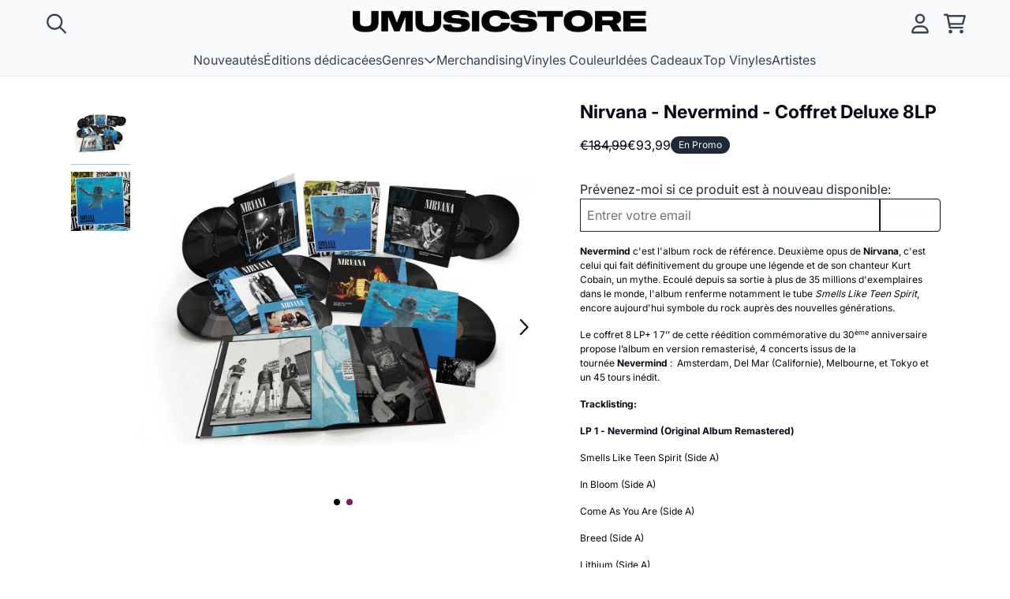

--- FILE ---
content_type: text/html; charset=utf-8
request_url: https://universalmusic.store/collections/promotions/products/nirvana-nevermind-coffret-deluxe-8lp
body_size: 26093
content:
<!doctype html>
<html class="flex flex-col min-h-full" lang="fr">
<head>
  

  

  

  
  
  
<meta charset="utf-8">
  <meta name="robots" content="noai, noimageai">
  <meta http-equiv="X-UA-Compatible" content="IE=edge,chrome=1">
  <meta name="viewport" content="width=device-width,initial-scale=1,shrink-to-fit=no">
  <style data-shopify>
/* TYPOGRAPHY */@font-face {
  font-family: Inter;
  font-weight: 700;
  font-style: normal;
  font-display: swap;
  src: url("//universalmusic.store/cdn/fonts/inter/inter_n7.02711e6b374660cfc7915d1afc1c204e633421e4.woff2") format("woff2"),
       url("//universalmusic.store/cdn/fonts/inter/inter_n7.6dab87426f6b8813070abd79972ceaf2f8d3b012.woff") format("woff");
}
@font-face {
  font-family: Inter;
  font-weight: 400;
  font-style: normal;
  font-display: swap;
  src: url("//universalmusic.store/cdn/fonts/inter/inter_n4.b2a3f24c19b4de56e8871f609e73ca7f6d2e2bb9.woff2") format("woff2"),
       url("//universalmusic.store/cdn/fonts/inter/inter_n4.af8052d517e0c9ffac7b814872cecc27ae1fa132.woff") format("woff");
}
@font-face {
  font-family: Inter;
  font-weight: 200;
  font-style: normal;
  font-display: swap;
  src: url("//universalmusic.store/cdn/fonts/inter/inter_n2.63379874490a31b1ac686c7c9582ebe8c6a05610.woff2") format("woff2"),
       url("//universalmusic.store/cdn/fonts/inter/inter_n2.f9faac0477da33ae7acd0ad3758c9bcf18cab36b.woff") format("woff");
}
@font-face {
  font-family: Inter;
  font-weight: 700;
  font-style: normal;
  font-display: swap;
  src: url("//universalmusic.store/cdn/fonts/inter/inter_n7.02711e6b374660cfc7915d1afc1c204e633421e4.woff2") format("woff2"),
       url("//universalmusic.store/cdn/fonts/inter/inter_n7.6dab87426f6b8813070abd79972ceaf2f8d3b012.woff") format("woff");
}
@font-face {
  font-family: "Source Code Pro";
  font-weight: 400;
  font-style: normal;
  font-display: swap;
  src: url("//universalmusic.store/cdn/fonts/source_code_pro/sourcecodepro_n4.057a1deeb017f07198e1e712ce5e03dbfb3c5dfa.woff2") format("woff2"),
       url("//universalmusic.store/cdn/fonts/source_code_pro/sourcecodepro_n4.9575234ffbb5a688fb454ab8c917c06259a52d9f.woff") format("woff");
}
:root {

  --typeface_primary: Inter, sans-serif;


  --typeface_secondary: Inter, sans-serif;


  --typeface_tertiary: "Source Code Pro", monospace;




  --font_display_md: var(--typeface_tertiary);
  --font_display_md_weight: 400;
  --font_display_md_letter: -0.0125rem;
  --font_display_md_line: 1.2;
  --font_display_md_text_transform: uppercase;

  
  
  --font_display_md_size: 1.125rem;
  --font_display_md_size_md: 1.2rem;

  
  --font_heading_2xl: var(--typeface_primary);
  --font_heading_2xl_weight: 700;
  --font_heading_2xl_letter: 0.0rem;
  --font_heading_2xl_line: 1.2;
  --font_heading_2xl_text_transform: none;

  
  
  --font_heading_2xl_size: 1.802032470703125rem;
  --font_heading_2xl_size_md: 2.48832rem;

  
  --font_heading_xl: var(--typeface_primary);
  --font_heading_xl_weight: 700;
  --font_heading_xl_letter: 0.0rem;
  --font_heading_xl_line: 1.2;
  --font_heading_xl_text_transform: none;

  
  
  --font_heading_xl_size: 1.601806640625rem;
  --font_heading_xl_size_md: 2.0736rem;

  
  --font_heading_lg: var(--typeface_secondary);
  --font_heading_lg_weight: 700;
  --font_heading_lg_letter: 0.0rem;
  --font_heading_lg_line: 1.2;
  --font_heading_lg_text_transform: none;

  
  
  --font_heading_lg_size: 1.423828125rem;
  --font_heading_lg_size_md: 1.728rem;

  
  --font_heading_md: var(--typeface_secondary);
  --font_heading_md_weight: 700;
  --font_heading_md_letter: 0.0rem;
  --font_heading_md_line: 1.2;
  --font_heading_md_text_transform: none;

  
  
  --font_heading_md_size: 1.265625rem;
  --font_heading_md_size_md: 1.44rem;

  
  --font_body_lg: var(--typeface_primary);
  --font_body_lg_weight: 400;
  --font_body_lg_letter: 0.0rem;
  --font_body_lg_line: 1.5;
  --font_body_lg_text_transform: none;

  
  
  --font_body_lg_size: 1.125rem;
  --font_body_lg_size_md: 1.2rem;

  
  --font_body_md: var(--typeface_primary);
  --font_body_md_weight: 400;
  --font_body_md_letter: 0.0rem;
  --font_body_md_line: 1.5;
  --font_body_md_text_transform: none;

  --font_body_md_size: 1rem;
  --font_body_md_size_md: 1rem;

  
  --font_body_sm: var(--typeface_primary);
  --font_body_sm_weight: 400;
  --font_body_sm_letter: 0.0rem;
  --font_body_sm_line: 1.5;
  --font_body_sm_text_transform: none;

  
  
  
  
  --font_body_sm_size: 0.8888888888888888rem;
  --font_body_sm_size_md: 0.8333333333333334rem;

  
  --font_body_xs: var(--typeface_primary);
  --font_body_xs_weight: 400;
  --font_body_xs_letter: 0.0rem;
  --font_body_xs_line: 1.5;
  --font_body_xs_text_transform: none;

  
  
  
  
  --font_body_xs_size: 0.7901234567901234rem;
  --font_body_xs_size_md: 0.75rem;

  
  --font_button: var(--typeface_primary);
  --font_button_weight: 200;
  --font_button_letter: -0.08125rem;
  --font_button_line: 1;
  --font_button_text_transform: none;

  --font_button_size: 1rem;
  --font_button_size_md: 1rem;


  --font_navigation_lg: var(--typeface_primary);
  --font_navigation_lg_weight: 400;
  --font_navigation_lg_letter: 0.0rem;
  --font_navigation_lg_line: 1.5;
  --font_navigation_lg_text_transform: none;

  
  
  --font_navigation_lg_size: 1.125rem;
  --font_navigation_lg_size_md: 1.2rem;

  
  --font_navigation_md: var(--typeface_primary);
  --font_navigation_md_weight: 400;
  --font_navigation_md_letter: 0.0rem;
  --font_navigation_md_line: 1.5;
  --font_navigation_md_text_transform: none;

  --font_navigation_md_size: 1rem;
  --font_navigation_md_size_md: 1rem;

  
  --font_navigation_sm: var(--typeface_primary);
  --font_navigation_sm_weight: 400;
  --font_navigation_sm_letter: 0.0rem;
  --font_navigation_sm_line: 1.5;
  --font_navigation_sm_text_transform: none;

  
  
  
  
  --font_navigation_sm_size: 0.8888888888888888rem;
  --font_navigation_sm_size_md: 0.8333333333333334rem;

}
/* TYPOGRAPHY */

</style>
  <style data-shopify>
  /**
      Set Color Variable from shopify
  */
  :root {
    --color-black: hsl(0 0% 5%);
    --color-white: hsl(0 0% 95%);
    --color-transparent: rgba(0,0,0,0);

    --color-gray-50: hsl(210 20% 98%);
    --color-gray-100: hsl(220 14% 96%);
    --color-gray-200: hsl(220 13% 91%);
    --color-gray-300: hsl(216 12% 84%);
    --color-gray-400: hsl(218 11% 65%);
    --color-gray-500: hsl(220 9% 46%);
    --color-gray-600: hsl(215 14% 34%);
    --color-gray-700: hsl(217 19% 27%);
    --color-gray-800: hsl(215 28% 17%);
    --color-gray-900: hsl(221 39% 11%);

    --color-gray-100-on: hsl(221 39% 11%);
    --color-gray-900-on: hsl(220 14% 96%);

    
      

      --scheme1-content-base:215 28% 17%;
      --scheme1-content-subtle:313 64% 31%;
      --scheme1-content-emphasis:224 71% 4%;
      --scheme1-content-heading:224 71% 4%;
      
      --scheme1-surface:0 0% 100%;
      --scheme1-surface-gradient: ;
      --scheme1-background:0 0% 100%;
      --scheme1-background-gradient: ;

      --scheme1-primary:224 71% 4%;
      --scheme1-primary-light:224 71% 24%;
      --scheme1-primary-dark:0 0% 0%;
      --scheme1-primary-on:0 0% 98%;
      --scheme1-primary-gradient: ;

      --scheme1-secondary:215 28% 17%;
      --scheme1-secondary-light:215 28% 37%;
      --scheme1-secondary-dark:0 0% 0%;
      --scheme1-secondary-on:0 0% 98%;
      --scheme1-secondary-gradient: ;

      --scheme1-tertiary:215 38% 28%;
      --scheme1-tertiary-light:215 39% 48%;
      --scheme1-tertiary-dark:216 37% 8%;
      --scheme1-tertiary-on:0 0% 98%;
      --scheme1-tertiary-gradient: ;
      
      
      
      --scheme1-notification-on:200 4% 13%;
      --scheme1-notification:220 6% 90%;
      --scheme1-notification-mix: hsl(211, 11%, 42%);

      
      
      --scheme1-success-on:150 3% 13%;
      --scheme1-success:141 79% 85%;
      --scheme1-success-mix: hsl(141, 22%, 39%);

      
      
      --scheme1-error-on:0 74% 42%;
      --scheme1-error:0 100% 97%;
      --scheme1-error-mix: hsl(0, 66%, 60%);

    
      

      --scheme2-content-base:215 28% 17%;
      --scheme2-content-subtle:215 14% 34%;
      --scheme2-content-emphasis:224 71% 4%;
      --scheme2-content-heading:221 39% 11%;
      
      --scheme2-surface:220 14% 96%;
      --scheme2-surface-gradient: ;
      --scheme2-background:0 0% 100%;
      --scheme2-background-gradient: ;

      --scheme2-primary:221 39% 11%;
      --scheme2-primary-light:221 39% 31%;
      --scheme2-primary-dark:0 0% 0%;
      --scheme2-primary-on:0 0% 98%;
      --scheme2-primary-gradient: ;

      --scheme2-secondary:217 19% 27%;
      --scheme2-secondary-light:217 19% 47%;
      --scheme2-secondary-dark:220 18% 7%;
      --scheme2-secondary-on:0 0% 98%;
      --scheme2-secondary-gradient: ;

      --scheme2-tertiary:215 14% 34%;
      --scheme2-tertiary-light:216 14% 54%;
      --scheme2-tertiary-dark:216 14% 14%;
      --scheme2-tertiary-on:0 0% 98%;
      --scheme2-tertiary-gradient: ;
      
      
      
      --scheme2-notification-on:200 4% 13%;
      --scheme2-notification:220 6% 90%;
      --scheme2-notification-mix: hsl(211, 11%, 42%);

      
      
      --scheme2-success-on:150 3% 13%;
      --scheme2-success:141 79% 85%;
      --scheme2-success-mix: hsl(141, 22%, 39%);

      
      
      --scheme2-error-on:0 74% 42%;
      --scheme2-error:0 100% 97%;
      --scheme2-error-mix: hsl(0, 66%, 60%);

    
      

      --scheme3-content-base:220 13% 91%;
      --scheme3-content-subtle:216 12% 84%;
      --scheme3-content-emphasis:210 20% 98%;
      --scheme3-content-heading:210 20% 98%;
      
      --scheme3-surface:221 39% 11%;
      --scheme3-surface-gradient: ;
      --scheme3-background:0 0% 0%;
      --scheme3-background-gradient: ;

      --scheme3-primary:224 71% 4%;
      --scheme3-primary-light:224 71% 24%;
      --scheme3-primary-dark:0 0% 0%;
      --scheme3-primary-on:210 20% 98%;
      --scheme3-primary-gradient: ;

      --scheme3-secondary:221 39% 11%;
      --scheme3-secondary-light:221 39% 31%;
      --scheme3-secondary-dark:0 0% 0%;
      --scheme3-secondary-on:220 13% 91%;
      --scheme3-secondary-gradient: ;

      --scheme3-tertiary:217 19% 27%;
      --scheme3-tertiary-light:217 19% 47%;
      --scheme3-tertiary-dark:220 18% 7%;
      --scheme3-tertiary-on:210 20% 98%;
      --scheme3-tertiary-gradient: ;
      
      
      
      --scheme3-notification-on:200 4% 13%;
      --scheme3-notification:220 6% 90%;
      --scheme3-notification-mix: hsl(211, 11%, 42%);

      
      
      --scheme3-success-on:150 3% 13%;
      --scheme3-success:141 79% 85%;
      --scheme3-success-mix: hsl(141, 22%, 39%);

      
      
      --scheme3-error-on:0 74% 42%;
      --scheme3-error:0 100% 97%;
      --scheme3-error-mix: hsl(0, 66%, 60%);

    
      

      --scheme4-content-base:226 100% 94%;
      --scheme4-content-subtle:228 96% 89%;
      --scheme4-content-emphasis:0 0% 100%;
      --scheme4-content-heading:0 0% 100%;
      
      --scheme4-surface:244 47% 20%;
      --scheme4-surface-gradient: ;
      --scheme4-background:242 47% 34%;
      --scheme4-background-gradient: ;

      --scheme4-primary:0 0% 100%;
      --scheme4-primary-light:0 0% 100%;
      --scheme4-primary-dark:0 0% 80%;
      --scheme4-primary-on:230 94% 82%;
      --scheme4-primary-gradient: ;

      --scheme4-secondary:226 100% 94%;
      --scheme4-secondary-light:0 0% 100%;
      --scheme4-secondary-dark:226 100% 74%;
      --scheme4-secondary-on:0 0% 98%;
      --scheme4-secondary-gradient: ;

      --scheme4-tertiary:230 94% 82%;
      --scheme4-tertiary-light:0 0% 100%;
      --scheme4-tertiary-dark:230 94% 62%;
      --scheme4-tertiary-on:0 0% 98%;
      --scheme4-tertiary-gradient: ;
      
      
      
      --scheme4-notification-on:200 4% 13%;
      --scheme4-notification:220 6% 90%;
      --scheme4-notification-mix: hsl(211, 11%, 42%);

      
      
      --scheme4-success-on:150 3% 13%;
      --scheme4-success:141 79% 85%;
      --scheme4-success-mix: hsl(141, 22%, 39%);

      
      
      --scheme4-error-on:0 74% 42%;
      --scheme4-error:0 100% 97%;
      --scheme4-error-mix: hsl(0, 66%, 60%);

    
  }
  
      
      .scheme-scheme1 {
        /* Content */
        --color-content-base: hsl(var(--scheme1-content-base));
        --color-content-subtle: hsl(var(--scheme1-content-subtle));
        --color-content-emphasis: hsl(var(--scheme1-content-emphasis));
        --color-content-heading: hsl(var(--scheme1-content-heading));
        
        /* Surface */
        --color-surface: hsl(var(--scheme1-surface, var(--scheme1-background)));
         
          --color-surface-gradient: hsl(var(--scheme1-surface));
        

        /* Background */
        --color-background: hsl(var(--scheme1-background));
         
          --color-background-gradient: hsl(var(--scheme1-background));
        

        /* Primary Color */
        --color-primary-on: hsl(var(--scheme1-primary-on));
        --color-primary: hsl(var(--scheme1-primary));
        --color-primary-20: hsl(var(--scheme1-primary) / .2);
        --color-primary-30: hsl(var(--scheme1-primary) / .3);
        --color-primary-40: hsl(var(--scheme1-primary) / .4);
        --color-primary-60: hsl(var(--scheme1-primary) / .6);
        
        --color-primary-dark: hsl(var(--scheme1-primary-dark));
        --color-primary-dark-20: hsl(var(--scheme1-primary-dark) / .2);
        --color-primary-dark-30: hsl(var(--scheme1-primary-dark) / .3);
        --color-primary-dark-40: hsl(var(--scheme1-primary-dark) / .4);
        --color-primary-dark-60: hsl(var(--scheme1-primary-dark) / .6);

        --color-primary-light: hsl(var(--scheme1-primary-light));
        --color-primary-light-20: hsl(var(--scheme1-primary-light) / .2);
        --color-primary-light-30: hsl(var(--scheme1-primary-light) / .3);
        --color-primary-light-40: hsl(var(--scheme1-primary-light) / .4);
        --color-primary-light-60: hsl(var(--scheme1-primary-light) / .6);

         
          --color-primary-gradient: hsl(var(--scheme1-primary));
        
        
        /* Secondary Color */
        --color-secondary-on: hsl(var(--scheme1-secondary-on));
        --color-secondary: hsl(var(--scheme1-secondary));
        --color-secondary-20: hsl(var(--scheme1-secondary) / .2);
        --color-secondary-30: hsl(var(--scheme1-secondary) / .3);
        --color-secondary-40: hsl(var(--scheme1-secondary) / .4);
        --color-secondary-60: hsl(var(--scheme1-secondary) / .6);

        --color-secondary-dark: hsl(var(--scheme1-secondary-dark));
        --color-secondary-dark-20: hsl(var(--scheme1-secondary-dark) / .2);
        --color-secondary-dark-30: hsl(var(--scheme1-secondary-dark) / .3);
        --color-secondary-dark-40: hsl(var(--scheme1-secondary-dark) / .4);
        --color-secondary-dark-60: hsl(var(--scheme1-secondary-dark) / .6);

        --color-secondary-light: hsl(var(--scheme1-secondary-light));
        --color-secondary-light-20: hsl(var(--scheme1-secondary-light) / .2);
        --color-secondary-light-30: hsl(var(--scheme1-secondary-light) / .3);
        --color-secondary-light-40: hsl(var(--scheme1-secondary-light) / .4);
        --color-secondary-light-60: hsl(var(--scheme1-secondary-light) / .6);

         
          --color-secondary-gradient: hsl(var(--scheme1-secondary));
        

        /* Tertiary Color */
        --color-tertiary-on: hsl(var(--scheme1-tertiary-on));
        --color-tertiary: hsl(var(--scheme1-tertiary));
        --color-tertiary-20: hsl(var(--scheme1-tertiary) / .2);
        --color-tertiary-30: hsl(var(--scheme1-tertiary) / .3);
        --color-tertiary-40: hsl(var(--scheme1-tertiary) / .4);
        --color-tertiary-60: hsl(var(--scheme1-tertiary) / .6);

        --color-tertiary-dark: hsl(var(--scheme1-tertiary-dark));
        --color-tertiary-dark-20: hsl(var(--scheme1-tertiary-dark) / .2);
        --color-tertiary-dark-30: hsl(var(--scheme1-tertiary-dark) / .3);
        --color-tertiary-dark-40: hsl(var(--scheme1-tertiary-dark) / .4);
        --color-tertiary-dark-60: hsl(var(--scheme1-tertiary-dark) / .6);

        --color-tertiary-light: hsl(var(--scheme1-tertiary-light));
        --color-tertiary-light-20: hsl(var(--scheme1-tertiary-light) / .2);
        --color-tertiary-light-30: hsl(var(--scheme1-tertiary-light) / .3);
        --color-tertiary-light-40: hsl(var(--scheme1-tertiary-light) / .4);
        --color-tertiary-light-60: hsl(var(--scheme1-tertiary-light) / .6);

         
          --color-tertiary-gradient: hsl(var(--scheme1-tertiary));
        

        /* Accent Colors */
        /* Notification */
        --color-on-notification: hsl(var(--scheme1-notification-on));
        --color-notification: hsl(var(--scheme1-notification));
        --color-notification-mix: var(--scheme1-notification-mix);

        /* Success */
        --color-on-success: hsl(var(--scheme1-success-on));
        --color-success: hsl(var(--scheme1-success));
        --color-success-mix: var(--scheme1-success-mix);

        /* Error */
        --color-on-error: hsl(var(--scheme1-error-on));
        --color-error-on: var(--color-on-error);
        --color-error: hsl(var(--scheme1-error));
        --color-error-mix: var(--scheme1-error-mix);
        
        
        --color-error-mix-on: var(--color-white);

        /* Section */
        
        --color-text: var(--color-content-base, var(--color-content-base));
        --color-border: var(--color-gray-200, var(--border-default-color));
        /* Section */

        /* Tables BG Color */
        --color-table-bg: var(--color-default, var(--color-background));

        /* Input Color */
        --color-input-text: hsl(var(--scheme1-content-base));
      }
    
      
      .scheme-scheme2 {
        /* Content */
        --color-content-base: hsl(var(--scheme2-content-base));
        --color-content-subtle: hsl(var(--scheme2-content-subtle));
        --color-content-emphasis: hsl(var(--scheme2-content-emphasis));
        --color-content-heading: hsl(var(--scheme2-content-heading));
        
        /* Surface */
        --color-surface: hsl(var(--scheme2-surface, var(--scheme2-background)));
         
          --color-surface-gradient: hsl(var(--scheme2-surface));
        

        /* Background */
        --color-background: hsl(var(--scheme2-background));
         
          --color-background-gradient: hsl(var(--scheme2-background));
        

        /* Primary Color */
        --color-primary-on: hsl(var(--scheme2-primary-on));
        --color-primary: hsl(var(--scheme2-primary));
        --color-primary-20: hsl(var(--scheme2-primary) / .2);
        --color-primary-30: hsl(var(--scheme2-primary) / .3);
        --color-primary-40: hsl(var(--scheme2-primary) / .4);
        --color-primary-60: hsl(var(--scheme2-primary) / .6);
        
        --color-primary-dark: hsl(var(--scheme2-primary-dark));
        --color-primary-dark-20: hsl(var(--scheme2-primary-dark) / .2);
        --color-primary-dark-30: hsl(var(--scheme2-primary-dark) / .3);
        --color-primary-dark-40: hsl(var(--scheme2-primary-dark) / .4);
        --color-primary-dark-60: hsl(var(--scheme2-primary-dark) / .6);

        --color-primary-light: hsl(var(--scheme2-primary-light));
        --color-primary-light-20: hsl(var(--scheme2-primary-light) / .2);
        --color-primary-light-30: hsl(var(--scheme2-primary-light) / .3);
        --color-primary-light-40: hsl(var(--scheme2-primary-light) / .4);
        --color-primary-light-60: hsl(var(--scheme2-primary-light) / .6);

         
          --color-primary-gradient: hsl(var(--scheme2-primary));
        
        
        /* Secondary Color */
        --color-secondary-on: hsl(var(--scheme2-secondary-on));
        --color-secondary: hsl(var(--scheme2-secondary));
        --color-secondary-20: hsl(var(--scheme2-secondary) / .2);
        --color-secondary-30: hsl(var(--scheme2-secondary) / .3);
        --color-secondary-40: hsl(var(--scheme2-secondary) / .4);
        --color-secondary-60: hsl(var(--scheme2-secondary) / .6);

        --color-secondary-dark: hsl(var(--scheme2-secondary-dark));
        --color-secondary-dark-20: hsl(var(--scheme2-secondary-dark) / .2);
        --color-secondary-dark-30: hsl(var(--scheme2-secondary-dark) / .3);
        --color-secondary-dark-40: hsl(var(--scheme2-secondary-dark) / .4);
        --color-secondary-dark-60: hsl(var(--scheme2-secondary-dark) / .6);

        --color-secondary-light: hsl(var(--scheme2-secondary-light));
        --color-secondary-light-20: hsl(var(--scheme2-secondary-light) / .2);
        --color-secondary-light-30: hsl(var(--scheme2-secondary-light) / .3);
        --color-secondary-light-40: hsl(var(--scheme2-secondary-light) / .4);
        --color-secondary-light-60: hsl(var(--scheme2-secondary-light) / .6);

         
          --color-secondary-gradient: hsl(var(--scheme2-secondary));
        

        /* Tertiary Color */
        --color-tertiary-on: hsl(var(--scheme2-tertiary-on));
        --color-tertiary: hsl(var(--scheme2-tertiary));
        --color-tertiary-20: hsl(var(--scheme2-tertiary) / .2);
        --color-tertiary-30: hsl(var(--scheme2-tertiary) / .3);
        --color-tertiary-40: hsl(var(--scheme2-tertiary) / .4);
        --color-tertiary-60: hsl(var(--scheme2-tertiary) / .6);

        --color-tertiary-dark: hsl(var(--scheme2-tertiary-dark));
        --color-tertiary-dark-20: hsl(var(--scheme2-tertiary-dark) / .2);
        --color-tertiary-dark-30: hsl(var(--scheme2-tertiary-dark) / .3);
        --color-tertiary-dark-40: hsl(var(--scheme2-tertiary-dark) / .4);
        --color-tertiary-dark-60: hsl(var(--scheme2-tertiary-dark) / .6);

        --color-tertiary-light: hsl(var(--scheme2-tertiary-light));
        --color-tertiary-light-20: hsl(var(--scheme2-tertiary-light) / .2);
        --color-tertiary-light-30: hsl(var(--scheme2-tertiary-light) / .3);
        --color-tertiary-light-40: hsl(var(--scheme2-tertiary-light) / .4);
        --color-tertiary-light-60: hsl(var(--scheme2-tertiary-light) / .6);

         
          --color-tertiary-gradient: hsl(var(--scheme2-tertiary));
        

        /* Accent Colors */
        /* Notification */
        --color-on-notification: hsl(var(--scheme2-notification-on));
        --color-notification: hsl(var(--scheme2-notification));
        --color-notification-mix: var(--scheme2-notification-mix);

        /* Success */
        --color-on-success: hsl(var(--scheme2-success-on));
        --color-success: hsl(var(--scheme2-success));
        --color-success-mix: var(--scheme2-success-mix);

        /* Error */
        --color-on-error: hsl(var(--scheme2-error-on));
        --color-error-on: var(--color-on-error);
        --color-error: hsl(var(--scheme2-error));
        --color-error-mix: var(--scheme2-error-mix);
        
        
        --color-error-mix-on: var(--color-white);

        /* Section */
        
          --color-bg: var(--color-transparent, var(--color-background));
        
        --color-text: var(--color-content-base, var(--color-content-base));
        --color-border: var(--color-gray-200, var(--border-default-color));
        /* Section */

        /* Tables BG Color */
        --color-table-bg: var(--color-default, var(--color-background));

        /* Input Color */
        --color-input-text: hsl(var(--scheme2-content-base));
      }
    
      
      .scheme-scheme3 {
        /* Content */
        --color-content-base: hsl(var(--scheme3-content-base));
        --color-content-subtle: hsl(var(--scheme3-content-subtle));
        --color-content-emphasis: hsl(var(--scheme3-content-emphasis));
        --color-content-heading: hsl(var(--scheme3-content-heading));
        
        /* Surface */
        --color-surface: hsl(var(--scheme3-surface, var(--scheme3-background)));
         
          --color-surface-gradient: hsl(var(--scheme3-surface));
        

        /* Background */
        --color-background: hsl(var(--scheme3-background));
         
          --color-background-gradient: hsl(var(--scheme3-background));
        

        /* Primary Color */
        --color-primary-on: hsl(var(--scheme3-primary-on));
        --color-primary: hsl(var(--scheme3-primary));
        --color-primary-20: hsl(var(--scheme3-primary) / .2);
        --color-primary-30: hsl(var(--scheme3-primary) / .3);
        --color-primary-40: hsl(var(--scheme3-primary) / .4);
        --color-primary-60: hsl(var(--scheme3-primary) / .6);
        
        --color-primary-dark: hsl(var(--scheme3-primary-dark));
        --color-primary-dark-20: hsl(var(--scheme3-primary-dark) / .2);
        --color-primary-dark-30: hsl(var(--scheme3-primary-dark) / .3);
        --color-primary-dark-40: hsl(var(--scheme3-primary-dark) / .4);
        --color-primary-dark-60: hsl(var(--scheme3-primary-dark) / .6);

        --color-primary-light: hsl(var(--scheme3-primary-light));
        --color-primary-light-20: hsl(var(--scheme3-primary-light) / .2);
        --color-primary-light-30: hsl(var(--scheme3-primary-light) / .3);
        --color-primary-light-40: hsl(var(--scheme3-primary-light) / .4);
        --color-primary-light-60: hsl(var(--scheme3-primary-light) / .6);

         
          --color-primary-gradient: hsl(var(--scheme3-primary));
        
        
        /* Secondary Color */
        --color-secondary-on: hsl(var(--scheme3-secondary-on));
        --color-secondary: hsl(var(--scheme3-secondary));
        --color-secondary-20: hsl(var(--scheme3-secondary) / .2);
        --color-secondary-30: hsl(var(--scheme3-secondary) / .3);
        --color-secondary-40: hsl(var(--scheme3-secondary) / .4);
        --color-secondary-60: hsl(var(--scheme3-secondary) / .6);

        --color-secondary-dark: hsl(var(--scheme3-secondary-dark));
        --color-secondary-dark-20: hsl(var(--scheme3-secondary-dark) / .2);
        --color-secondary-dark-30: hsl(var(--scheme3-secondary-dark) / .3);
        --color-secondary-dark-40: hsl(var(--scheme3-secondary-dark) / .4);
        --color-secondary-dark-60: hsl(var(--scheme3-secondary-dark) / .6);

        --color-secondary-light: hsl(var(--scheme3-secondary-light));
        --color-secondary-light-20: hsl(var(--scheme3-secondary-light) / .2);
        --color-secondary-light-30: hsl(var(--scheme3-secondary-light) / .3);
        --color-secondary-light-40: hsl(var(--scheme3-secondary-light) / .4);
        --color-secondary-light-60: hsl(var(--scheme3-secondary-light) / .6);

         
          --color-secondary-gradient: hsl(var(--scheme3-secondary));
        

        /* Tertiary Color */
        --color-tertiary-on: hsl(var(--scheme3-tertiary-on));
        --color-tertiary: hsl(var(--scheme3-tertiary));
        --color-tertiary-20: hsl(var(--scheme3-tertiary) / .2);
        --color-tertiary-30: hsl(var(--scheme3-tertiary) / .3);
        --color-tertiary-40: hsl(var(--scheme3-tertiary) / .4);
        --color-tertiary-60: hsl(var(--scheme3-tertiary) / .6);

        --color-tertiary-dark: hsl(var(--scheme3-tertiary-dark));
        --color-tertiary-dark-20: hsl(var(--scheme3-tertiary-dark) / .2);
        --color-tertiary-dark-30: hsl(var(--scheme3-tertiary-dark) / .3);
        --color-tertiary-dark-40: hsl(var(--scheme3-tertiary-dark) / .4);
        --color-tertiary-dark-60: hsl(var(--scheme3-tertiary-dark) / .6);

        --color-tertiary-light: hsl(var(--scheme3-tertiary-light));
        --color-tertiary-light-20: hsl(var(--scheme3-tertiary-light) / .2);
        --color-tertiary-light-30: hsl(var(--scheme3-tertiary-light) / .3);
        --color-tertiary-light-40: hsl(var(--scheme3-tertiary-light) / .4);
        --color-tertiary-light-60: hsl(var(--scheme3-tertiary-light) / .6);

         
          --color-tertiary-gradient: hsl(var(--scheme3-tertiary));
        

        /* Accent Colors */
        /* Notification */
        --color-on-notification: hsl(var(--scheme3-notification-on));
        --color-notification: hsl(var(--scheme3-notification));
        --color-notification-mix: var(--scheme3-notification-mix);

        /* Success */
        --color-on-success: hsl(var(--scheme3-success-on));
        --color-success: hsl(var(--scheme3-success));
        --color-success-mix: var(--scheme3-success-mix);

        /* Error */
        --color-on-error: hsl(var(--scheme3-error-on));
        --color-error-on: var(--color-on-error);
        --color-error: hsl(var(--scheme3-error));
        --color-error-mix: var(--scheme3-error-mix);
        
        
        --color-error-mix-on: var(--color-white);

        /* Section */
        
          --color-bg: var(--color-transparent, var(--color-background));
        
        --color-text: var(--color-content-base, var(--color-content-base));
        --color-border: var(--color-gray-200, var(--border-default-color));
        /* Section */

        /* Tables BG Color */
        --color-table-bg: var(--color-default, var(--color-background));

        /* Input Color */
        --color-input-text: hsl(var(--scheme3-content-base));
      }
    
      
      .scheme-scheme4 {
        /* Content */
        --color-content-base: hsl(var(--scheme4-content-base));
        --color-content-subtle: hsl(var(--scheme4-content-subtle));
        --color-content-emphasis: hsl(var(--scheme4-content-emphasis));
        --color-content-heading: hsl(var(--scheme4-content-heading));
        
        /* Surface */
        --color-surface: hsl(var(--scheme4-surface, var(--scheme4-background)));
         
          --color-surface-gradient: hsl(var(--scheme4-surface));
        

        /* Background */
        --color-background: hsl(var(--scheme4-background));
         
          --color-background-gradient: hsl(var(--scheme4-background));
        

        /* Primary Color */
        --color-primary-on: hsl(var(--scheme4-primary-on));
        --color-primary: hsl(var(--scheme4-primary));
        --color-primary-20: hsl(var(--scheme4-primary) / .2);
        --color-primary-30: hsl(var(--scheme4-primary) / .3);
        --color-primary-40: hsl(var(--scheme4-primary) / .4);
        --color-primary-60: hsl(var(--scheme4-primary) / .6);
        
        --color-primary-dark: hsl(var(--scheme4-primary-dark));
        --color-primary-dark-20: hsl(var(--scheme4-primary-dark) / .2);
        --color-primary-dark-30: hsl(var(--scheme4-primary-dark) / .3);
        --color-primary-dark-40: hsl(var(--scheme4-primary-dark) / .4);
        --color-primary-dark-60: hsl(var(--scheme4-primary-dark) / .6);

        --color-primary-light: hsl(var(--scheme4-primary-light));
        --color-primary-light-20: hsl(var(--scheme4-primary-light) / .2);
        --color-primary-light-30: hsl(var(--scheme4-primary-light) / .3);
        --color-primary-light-40: hsl(var(--scheme4-primary-light) / .4);
        --color-primary-light-60: hsl(var(--scheme4-primary-light) / .6);

         
          --color-primary-gradient: hsl(var(--scheme4-primary));
        
        
        /* Secondary Color */
        --color-secondary-on: hsl(var(--scheme4-secondary-on));
        --color-secondary: hsl(var(--scheme4-secondary));
        --color-secondary-20: hsl(var(--scheme4-secondary) / .2);
        --color-secondary-30: hsl(var(--scheme4-secondary) / .3);
        --color-secondary-40: hsl(var(--scheme4-secondary) / .4);
        --color-secondary-60: hsl(var(--scheme4-secondary) / .6);

        --color-secondary-dark: hsl(var(--scheme4-secondary-dark));
        --color-secondary-dark-20: hsl(var(--scheme4-secondary-dark) / .2);
        --color-secondary-dark-30: hsl(var(--scheme4-secondary-dark) / .3);
        --color-secondary-dark-40: hsl(var(--scheme4-secondary-dark) / .4);
        --color-secondary-dark-60: hsl(var(--scheme4-secondary-dark) / .6);

        --color-secondary-light: hsl(var(--scheme4-secondary-light));
        --color-secondary-light-20: hsl(var(--scheme4-secondary-light) / .2);
        --color-secondary-light-30: hsl(var(--scheme4-secondary-light) / .3);
        --color-secondary-light-40: hsl(var(--scheme4-secondary-light) / .4);
        --color-secondary-light-60: hsl(var(--scheme4-secondary-light) / .6);

         
          --color-secondary-gradient: hsl(var(--scheme4-secondary));
        

        /* Tertiary Color */
        --color-tertiary-on: hsl(var(--scheme4-tertiary-on));
        --color-tertiary: hsl(var(--scheme4-tertiary));
        --color-tertiary-20: hsl(var(--scheme4-tertiary) / .2);
        --color-tertiary-30: hsl(var(--scheme4-tertiary) / .3);
        --color-tertiary-40: hsl(var(--scheme4-tertiary) / .4);
        --color-tertiary-60: hsl(var(--scheme4-tertiary) / .6);

        --color-tertiary-dark: hsl(var(--scheme4-tertiary-dark));
        --color-tertiary-dark-20: hsl(var(--scheme4-tertiary-dark) / .2);
        --color-tertiary-dark-30: hsl(var(--scheme4-tertiary-dark) / .3);
        --color-tertiary-dark-40: hsl(var(--scheme4-tertiary-dark) / .4);
        --color-tertiary-dark-60: hsl(var(--scheme4-tertiary-dark) / .6);

        --color-tertiary-light: hsl(var(--scheme4-tertiary-light));
        --color-tertiary-light-20: hsl(var(--scheme4-tertiary-light) / .2);
        --color-tertiary-light-30: hsl(var(--scheme4-tertiary-light) / .3);
        --color-tertiary-light-40: hsl(var(--scheme4-tertiary-light) / .4);
        --color-tertiary-light-60: hsl(var(--scheme4-tertiary-light) / .6);

         
          --color-tertiary-gradient: hsl(var(--scheme4-tertiary));
        

        /* Accent Colors */
        /* Notification */
        --color-on-notification: hsl(var(--scheme4-notification-on));
        --color-notification: hsl(var(--scheme4-notification));
        --color-notification-mix: var(--scheme4-notification-mix);

        /* Success */
        --color-on-success: hsl(var(--scheme4-success-on));
        --color-success: hsl(var(--scheme4-success));
        --color-success-mix: var(--scheme4-success-mix);

        /* Error */
        --color-on-error: hsl(var(--scheme4-error-on));
        --color-error-on: var(--color-on-error);
        --color-error: hsl(var(--scheme4-error));
        --color-error-mix: var(--scheme4-error-mix);
        
        
        --color-error-mix-on: var(--color-white);

        /* Section */
        
          --color-bg: var(--color-transparent, var(--color-background));
        
        --color-text: var(--color-content-base, var(--color-content-base));
        --color-border: var(--color-gray-200, var(--border-default-color));
        /* Section */

        /* Tables BG Color */
        --color-table-bg: var(--color-default, var(--color-background));

        /* Input Color */
        --color-input-text: hsl(var(--scheme4-content-base));
      }
    
</style>

  <style data-shopify>:root {
    --border-default-width: 1px;
    --border-default-width-narrow: 1px;
    --border-default-width-wide: 2px;
    --border-default-radius: 0;
    --border-default-color: var(--color-content-subtle);
  }</style>
  <style data-shopify>:root {--button-px-sm: 0.75rem; --button-py-sm: 0.5rem; --button-px-md: 1rem; --button-py-md: 0.625rem; --button-px-lg: 1.25rem; --button-py-lg: 0.75rem; --button-font-size: var(--font_button_size);--button-all-border-radius: 4px;/* default */ --border-button-width: var(--border-default-width);--button-px-default: var(--button-px-sm);--button-py-default: var(--button-py-sm);}

  .btn {--tw-shadow: 0 0px 0px 0 var(--button-shadow-color); --button-box-shadow: var(--tw-ring-offset-shadow, 0 0 rgba(0,0,0,0)), var(--tw-ring-shadow, 0 0 rgba(0,0,0,0)), var(--tw-shadow); display: flex; align-items: center; justify-content: center; text-align: center; cursor: pointer; position: relative; overflow: hidden; color: var(--button-color); border: var(--border-button-width) solid var(--border-color); border-radius: var(--button-all-border-radius); box-shadow: var(--button-box-shadow); padding: var(--button-py-default) var(--button-px-default); font-size: var(--button-font-size); font-family: var(--font_button); font-weight: var(--font_button_weight); letter-spacing: var(--font_button_letter); line-height: var(--font_button_line); text-transform: var(--font_button_text_transform); transition: .2s ease-out; --border-color: var(--default,var(--color-primary)); --button-color: var(--color-primary-on); --button-shadow-color: var(--color-primary-20); text-decoration-color: transparent; --button-fill: var(--color-primary); --button-fill-hover: var(--color-primary);}

  .btn:before,
  .btn:after {
    content: '';
    background: transparent;
    inset: 0;
    position: absolute;
    display: block;
    z-index: -1;
    transition: .2s ease-out;
    transform: translate3d(0,0,0);
  }
  .btn:before {
    background: var(--button-fill-hover);
    opacity: 0;
  }
  .btn:hover::before {
    opacity: var(--button-bg-opacity, 1);
  }

  .btn:after {
    background: var(--button-fill);
    opacity: var(--button-bg-opacity, 1);
  }
  .btn:hover::after {
    opacity: 0;
  }

  input.btn {
    background: var(--button-fill);
  }
  input.btn:before {
    display: none;
  }
  input.btn:after {
    display: none;
  }
  input.btn:hover {
    background: var(--button-fill-hover);
  }

  .btn--sm {
    --button-py-default: var(--button-py-sm);
    --button-px-default: var(--button-px-sm);
    font-size: max(calc(var(--button-font-size) * .618em ), 14px)
  }
  .btn--md {
    --button-py-default: var(--button-py-md);
    --button-px-default: var(--button-px-md);
  }
  .btn--lg {
    --button-py-default: var(--button-py-lg);
    --button-px-default: var(--button-px-lg);
  }

  .btn:hover,
  .btn--primary:hover {--border-color: var(--default,var(--color-primary)); --button-color: var(--color-primary-on); --button-shadow-color: var(--color-primary-20); text-decoration-color: transparent; transform: translateY(-2px);}

  .btn--secondary {--button-color: var(--color-secondary); --border-color: var(--default,var(--color-secondary)); --button-shadow-color: var(--color-secondary-20); text-decoration-color: transparent; --button-fill: var(--color-transparent); --button-fill-hover: var(--color-primary);}

  .btn--secondary:hover {--border-color: var(--default,var(--color-primary)); --button-color: var(--color-primary-on); --button-shadow-color: var(--color-primary-20); text-decoration-color: transparent;}

  .btn--tertiary {--border-color: var(--default,var(--color-tertiary-on)); --button-color: var(--color-tertiary-on-on); --button-shadow-color: var(--color-tertiary-on-20); text-decoration-color: transparent; --button-fill: var(--color-tertiary-on); --button-fill-hover: var(--color-primary);}

  .btn--tertiary:hover {--border-color: var(--default,var(--color-primary)); --button-color: var(--color-primary-on); --button-shadow-color: var(--color-primary-20); text-decoration-color: transparent;}

  .btn--light {--border-color: var(--color-gray-100,var(--color-gray-100)); --button-color: var(--color-gray-100-on); --button-shadow-color: var(--color-gray-100-20); text-decoration-color: transparent; --button-fill: var(--color-gray-100); --button-fill-hover: var(--color-gray-100);}

  .btn--light:hover {--border-color: var(--color-gray-100,var(--color-gray-100)); --button-color: var(--color-gray-100-on); --button-shadow-color: var(--color-gray-100-20); text-decoration-color: transparent;}

  .btn--dark {--border-color: var(--color-gray-900,var(--color-gray-900)); --button-color: var(--color-gray-900-on); --button-shadow-color: var(--color-gray-900-20); text-decoration-color: transparent; --button-fill: var(--color-gray-900); --button-fill-hover: var(--color-gray-900);}

  .btn--dark:hover {--border-color: var(--color-gray-900,var(--color-gray-900)); --button-color: var(--color-gray-900-on); --button-shadow-color: var(--color-gray-900-20); text-decoration-color: transparent;}
 
  .btn--error {--border-color: var(--color-error,var(--color-error)); --button-color: var(--color-error-on); --button-shadow-color: var(--color-error-20); text-decoration-color: transparent; --button-fill: var(--color-error); --button-fill-hover: var(--color-error);}

  .btn--error:hover {--border-color: var(--color-error,var(--color-error)); --button-color: var(--color-error-on); --button-shadow-color: var(--color-error-20); text-decoration-color: transparent;}

  .btn--error-on {--border-color: var(--color-error-on,var(--color-error-on)); --button-color: var(--color-error-on-on); --button-shadow-color: var(--color-error-on-20); text-decoration-color: transparent; --button-fill: var(--color-on-error); --button-color: var(--color-error); --button-fill-hover: var(--color-on-error);}

  .btn--error-on:hover {--border-color: var(--color-error-on,var(--color-error-on)); --button-color: var(--color-error-on-on); --button-shadow-color: var(--color-error-on-20); text-decoration-color: transparent; --button-color: var(--color-error);}
  
  .btn--error-mix {--border-color: var(--color-error-mix,var(--color-error-mix)); --button-color: var(--color-error-mix-on); --button-shadow-color: var(--color-error-mix-20); text-decoration-color: transparent; --button-fill: var(--color-error-mix); --button-fill-hover: var(--color-error-mix);}

  .btn--error-mix:hover {--border-color: var(--color-error-mix,var(--color-error-mix)); --button-color: var(--color-error-mix-on); --button-shadow-color: var(--color-error-mix-20); text-decoration-color: transparent;}

  @media screen and (min-width: 48em) {
    .btn {
      --button-font-size: var(--font_button_size_md);
    }
  }

  

.btn:active, .btn--primary:active, .group:active .btn--primary  {
      transform: translateY(1px); 
      --tw-shadow: 0 0 0 rgba(0,0,0,0);
    }
</style>
  <style data-shopify>

:root {
  --gap-sm-2xs: 0.25rem;
  --gap-sm-xs: 0.5rem;
  --gap-sm-sm: 0.75rem;
  --gap-sm-md: 1.0rem;
  --gap-sm-lg: 1.25rem;
  --gap-sm-xl: 1.5rem;
  --gap-sm-2xl: 2.0rem;
  --gap-lg-2xs: 0.5rem;
  --gap-lg-xs: 1.0rem;
  --gap-lg-sm: 1.5rem;
  --gap-lg-md: 2.0rem;
  --gap-lg-lg: 2.5rem;
  --gap-lg-xl: 3.0rem;
  --gap-lg-2xl: 3.5rem;
  --gap-container-2xs: 0.5rem;
  --gap-container-xs: 1.0rem;
  --gap-container-sm: 2.0rem;
  --gap-container-md: 3.0rem;
  --gap-container-lg: 4.0rem;
  --gap-container-xl: 5.0rem;
  --gap-container-2xl: 6.0rem;
  --padding-xs-2xs: 0.125rem;
  --padding-xs-xs: 0.25rem;
  --padding-xs-sm: 0.375rem;
  --padding-xs-md: 0.5rem;
  --padding-xs-lg: 0.625rem;
  --padding-xs-xl: 0.75rem;
  --padding-xs-2xl: 1.0rem;
  --padding-sm-2xs: 0.25rem;
  --padding-sm-xs: 0.5rem;
  --padding-sm-sm: 0.75rem;
  --padding-sm-md: 1.0rem;
  --padding-sm-lg: 1.25rem;
  --padding-sm-xl: 1.5rem;
  --padding-sm-2xl: 2.0rem;
  --padding-lg-2xs: 0.5rem;
  --padding-lg-xs: 1.0rem;
  --padding-lg-sm: 1.5rem;
  --padding-lg-md: 2.0rem;
  --padding-lg-lg: 2.5rem;
  --padding-lg-xl: 3.0rem;
  --padding-lg-2xl: 3.5rem;
  --padding-container-2xs: 0.5rem;
  --padding-container-xs: 1.0rem;
  --padding-container-sm: 2.0rem;
  --padding-container-md: 3.0rem;
  --padding-container-lg: 4.0rem;
  --padding-container-xl: 5.0rem;
  --padding-container-2xl: 6.0rem;
  --padding-section-desktop-2xs: .5rem;
  --padding-section-desktop-xs: 1rem;
  --padding-section-desktop-sm: 2rem;
  --padding-section-desktop-md: 3rem;
  --padding-section-desktop-lg: 4rem;
  --padding-section-desktop-xl: 5rem;
  --padding-section-desktop-2xl: 6rem;
  --padding-section-mobile-2xs: .25rem;
  --padding-section-mobile-xs: .5rem;
  --padding-section-mobile-sm: 1.5rem;
  --padding-section-mobile-md: 2rem;
  --padding-section-mobile-lg: 2.5rem;
  --padding-section-mobile-xl: 3rem;
  --padding-section-mobile-2xl: 4rem;
  --margin-sm-2xs: 0.25rem;
  --margin-sm-xs: 0.5rem;
  --margin-sm-sm: 0.75rem;
  --margin-sm-md: 1.0rem;
  --margin-sm-lg: 1.25rem;
  --margin-sm-xl: 1.5rem;
  --margin-sm-2xl: 2.0rem;
  --margin-lg-2xs: 0.5rem;
  --margin-lg-xs: 1.0rem;
  --margin-lg-sm: 1.5rem;
  --margin-lg-md: 2.0rem;
  --margin-lg-lg: 2.5rem;
  --margin-lg-xl: 3.0rem;
  --margin-lg-2xl: 3.5rem;
  --margin-container-2xs: 0.5rem;
  --margin-container-xs: 1.0rem;
  --margin-container-sm: 2.0rem;
  --margin-container-md: 3.0rem;
  --margin-container-lg: 4.0rem;
  --margin-container-xl: 5.0rem;
  --margin-container-2xl: 6.0rem;
  --w-tooltip-sm: 180px;
  --w-tooltip-md: 210px;
  --w-tooltip-lg: 240px;
  --w-tooltip-xl: 270px;

  --container-max-w-sm: 100rem;
  --container-max-w-lg: 200rem;

  
  
  
  
  
  
  
  --select-pad-r: calc(var(--border-default-width) + 1rem + (2 * var(--padding-sm-xs)));
  
}

</style>
  <link href="//universalmusic.store/cdn/shop/t/10/assets/styles-critical.bundle.css?v=109526092811823891091766146225" rel="stylesheet" type="text/css" media="all" />
  <title>
    

        
        Nirvana - Nevermind - Coffret Deluxe 8LP
 - Store Universal Music Store
</title>

  

  





<script>
    window.theme_version = '2.15.0';
</script>
  <script src="//universalmusic.store/cdn/shop/t/10/assets/runtime.bundle.js?v=90667342854394929991766146220"></script>
  <script src="//universalmusic.store/cdn/shop/t/10/assets/geolocation.bundle.js?v=52659135114071786981766146199"></script>
  
    
      
<script>
  window.dataLayer = window.dataLayer || [];
  
window.dataLayer.push({
    event:'page_data_loaded',
    user: {
      logged_in: 'false'
    },
    pageType: 'product',
    platform: 'shopify',
    shopify_consent: 'true',
    platform_theme: 'global',
    platform_version: window.theme_version
  });
</script>
<!-- Google Tag Manager -->
<script>(function(w,d,s,l,i){w[l]=w[l]||[];w[l].push({'gtm.start':
new Date().getTime(),event:'gtm.js'});var f=d.getElementsByTagName(s)[0],
j=d.createElement(s),dl=l!='dataLayer'?'&l='+l:'';j.async=true;j.src=
'https://www.googletagmanager.com/gtm.js?id='+i+dl;f.parentNode.insertBefore(j,f);
})(window,document,'script','dataLayer','GTM-KCW5M6W3');</script>
<!-- End Google Tag Manager -->
    
  

  <link rel="canonical" href="https://universalmusic.store/products/nirvana-nevermind-coffret-deluxe-8lp">

  <script>window.performance && window.performance.mark && window.performance.mark('shopify.content_for_header.start');</script><meta name="google-site-verification" content="Ag4I2GYLJEsu6iHXb9zM9VperiEbOqngCr8RGRrz62I">
<meta id="shopify-digital-wallet" name="shopify-digital-wallet" content="/74104308003/digital_wallets/dialog">
<link rel="alternate" type="application/json+oembed" href="https://universalmusic.store/products/nirvana-nevermind-coffret-deluxe-8lp.oembed">
<script async="async" src="/checkouts/internal/preloads.js?locale=fr-FR"></script>
<script id="shopify-features" type="application/json">{"accessToken":"78983d30d848fe404ad3e51df643b918","betas":["rich-media-storefront-analytics"],"domain":"universalmusic.store","predictiveSearch":true,"shopId":74104308003,"locale":"fr"}</script>
<script>var Shopify = Shopify || {};
Shopify.shop = "universalmusicstore-official-fr.myshopify.com";
Shopify.locale = "fr";
Shopify.currency = {"active":"EUR","rate":"1.0"};
Shopify.country = "FR";
Shopify.theme = {"name":"Refresh","id":192586973522,"schema_name":"Rhythm","schema_version":"2.15.0","theme_store_id":null,"role":"main"};
Shopify.theme.handle = "null";
Shopify.theme.style = {"id":null,"handle":null};
Shopify.cdnHost = "universalmusic.store/cdn";
Shopify.routes = Shopify.routes || {};
Shopify.routes.root = "/";</script>
<script type="module">!function(o){(o.Shopify=o.Shopify||{}).modules=!0}(window);</script>
<script>!function(o){function n(){var o=[];function n(){o.push(Array.prototype.slice.apply(arguments))}return n.q=o,n}var t=o.Shopify=o.Shopify||{};t.loadFeatures=n(),t.autoloadFeatures=n()}(window);</script>
<script id="shop-js-analytics" type="application/json">{"pageType":"product"}</script>
<script defer="defer" async type="module" src="//universalmusic.store/cdn/shopifycloud/shop-js/modules/v2/client.init-shop-cart-sync_DyYWCJny.fr.esm.js"></script>
<script defer="defer" async type="module" src="//universalmusic.store/cdn/shopifycloud/shop-js/modules/v2/chunk.common_BDBm0ZZC.esm.js"></script>
<script type="module">
  await import("//universalmusic.store/cdn/shopifycloud/shop-js/modules/v2/client.init-shop-cart-sync_DyYWCJny.fr.esm.js");
await import("//universalmusic.store/cdn/shopifycloud/shop-js/modules/v2/chunk.common_BDBm0ZZC.esm.js");

  window.Shopify.SignInWithShop?.initShopCartSync?.({"fedCMEnabled":true,"windoidEnabled":true});

</script>
<script>(function() {
  var isLoaded = false;
  function asyncLoad() {
    if (isLoaded) return;
    isLoaded = true;
    var urls = ["\/\/shopify.privy.com\/widget.js?shop=universalmusicstore-official-fr.myshopify.com"];
    for (var i = 0; i < urls.length; i++) {
      var s = document.createElement('script');
      s.type = 'text/javascript';
      s.async = true;
      s.src = urls[i];
      var x = document.getElementsByTagName('script')[0];
      x.parentNode.insertBefore(s, x);
    }
  };
  if(window.attachEvent) {
    window.attachEvent('onload', asyncLoad);
  } else {
    window.addEventListener('load', asyncLoad, false);
  }
})();</script>
<script id="__st">var __st={"a":74104308003,"offset":3600,"reqid":"501c3ed1-a7b1-4883-8d3b-92cb5eb16ea1-1768894665","pageurl":"universalmusic.store\/collections\/promotions\/products\/nirvana-nevermind-coffret-deluxe-8lp","u":"57a5a43e1776","p":"product","rtyp":"product","rid":8455538147666};</script>
<script>window.ShopifyPaypalV4VisibilityTracking = true;</script>
<script id="captcha-bootstrap">!function(){'use strict';const t='contact',e='account',n='new_comment',o=[[t,t],['blogs',n],['comments',n],[t,'customer']],c=[[e,'customer_login'],[e,'guest_login'],[e,'recover_customer_password'],[e,'create_customer']],r=t=>t.map((([t,e])=>`form[action*='/${t}']:not([data-nocaptcha='true']) input[name='form_type'][value='${e}']`)).join(','),a=t=>()=>t?[...document.querySelectorAll(t)].map((t=>t.form)):[];function s(){const t=[...o],e=r(t);return a(e)}const i='password',u='form_key',d=['recaptcha-v3-token','g-recaptcha-response','h-captcha-response',i],f=()=>{try{return window.sessionStorage}catch{return}},m='__shopify_v',_=t=>t.elements[u];function p(t,e,n=!1){try{const o=window.sessionStorage,c=JSON.parse(o.getItem(e)),{data:r}=function(t){const{data:e,action:n}=t;return t[m]||n?{data:e,action:n}:{data:t,action:n}}(c);for(const[e,n]of Object.entries(r))t.elements[e]&&(t.elements[e].value=n);n&&o.removeItem(e)}catch(o){console.error('form repopulation failed',{error:o})}}const l='form_type',E='cptcha';function T(t){t.dataset[E]=!0}const w=window,h=w.document,L='Shopify',v='ce_forms',y='captcha';let A=!1;((t,e)=>{const n=(g='f06e6c50-85a8-45c8-87d0-21a2b65856fe',I='https://cdn.shopify.com/shopifycloud/storefront-forms-hcaptcha/ce_storefront_forms_captcha_hcaptcha.v1.5.2.iife.js',D={infoText:'Protégé par hCaptcha',privacyText:'Confidentialité',termsText:'Conditions'},(t,e,n)=>{const o=w[L][v],c=o.bindForm;if(c)return c(t,g,e,D).then(n);var r;o.q.push([[t,g,e,D],n]),r=I,A||(h.body.append(Object.assign(h.createElement('script'),{id:'captcha-provider',async:!0,src:r})),A=!0)});var g,I,D;w[L]=w[L]||{},w[L][v]=w[L][v]||{},w[L][v].q=[],w[L][y]=w[L][y]||{},w[L][y].protect=function(t,e){n(t,void 0,e),T(t)},Object.freeze(w[L][y]),function(t,e,n,w,h,L){const[v,y,A,g]=function(t,e,n){const i=e?o:[],u=t?c:[],d=[...i,...u],f=r(d),m=r(i),_=r(d.filter((([t,e])=>n.includes(e))));return[a(f),a(m),a(_),s()]}(w,h,L),I=t=>{const e=t.target;return e instanceof HTMLFormElement?e:e&&e.form},D=t=>v().includes(t);t.addEventListener('submit',(t=>{const e=I(t);if(!e)return;const n=D(e)&&!e.dataset.hcaptchaBound&&!e.dataset.recaptchaBound,o=_(e),c=g().includes(e)&&(!o||!o.value);(n||c)&&t.preventDefault(),c&&!n&&(function(t){try{if(!f())return;!function(t){const e=f();if(!e)return;const n=_(t);if(!n)return;const o=n.value;o&&e.removeItem(o)}(t);const e=Array.from(Array(32),(()=>Math.random().toString(36)[2])).join('');!function(t,e){_(t)||t.append(Object.assign(document.createElement('input'),{type:'hidden',name:u})),t.elements[u].value=e}(t,e),function(t,e){const n=f();if(!n)return;const o=[...t.querySelectorAll(`input[type='${i}']`)].map((({name:t})=>t)),c=[...d,...o],r={};for(const[a,s]of new FormData(t).entries())c.includes(a)||(r[a]=s);n.setItem(e,JSON.stringify({[m]:1,action:t.action,data:r}))}(t,e)}catch(e){console.error('failed to persist form',e)}}(e),e.submit())}));const S=(t,e)=>{t&&!t.dataset[E]&&(n(t,e.some((e=>e===t))),T(t))};for(const o of['focusin','change'])t.addEventListener(o,(t=>{const e=I(t);D(e)&&S(e,y())}));const B=e.get('form_key'),M=e.get(l),P=B&&M;t.addEventListener('DOMContentLoaded',(()=>{const t=y();if(P)for(const e of t)e.elements[l].value===M&&p(e,B);[...new Set([...A(),...v().filter((t=>'true'===t.dataset.shopifyCaptcha))])].forEach((e=>S(e,t)))}))}(h,new URLSearchParams(w.location.search),n,t,e,['guest_login'])})(!0,!0)}();</script>
<script integrity="sha256-4kQ18oKyAcykRKYeNunJcIwy7WH5gtpwJnB7kiuLZ1E=" data-source-attribution="shopify.loadfeatures" defer="defer" src="//universalmusic.store/cdn/shopifycloud/storefront/assets/storefront/load_feature-a0a9edcb.js" crossorigin="anonymous"></script>
<script data-source-attribution="shopify.dynamic_checkout.dynamic.init">var Shopify=Shopify||{};Shopify.PaymentButton=Shopify.PaymentButton||{isStorefrontPortableWallets:!0,init:function(){window.Shopify.PaymentButton.init=function(){};var t=document.createElement("script");t.src="https://universalmusic.store/cdn/shopifycloud/portable-wallets/latest/portable-wallets.fr.js",t.type="module",document.head.appendChild(t)}};
</script>
<script data-source-attribution="shopify.dynamic_checkout.buyer_consent">
  function portableWalletsHideBuyerConsent(e){var t=document.getElementById("shopify-buyer-consent"),n=document.getElementById("shopify-subscription-policy-button");t&&n&&(t.classList.add("hidden"),t.setAttribute("aria-hidden","true"),n.removeEventListener("click",e))}function portableWalletsShowBuyerConsent(e){var t=document.getElementById("shopify-buyer-consent"),n=document.getElementById("shopify-subscription-policy-button");t&&n&&(t.classList.remove("hidden"),t.removeAttribute("aria-hidden"),n.addEventListener("click",e))}window.Shopify?.PaymentButton&&(window.Shopify.PaymentButton.hideBuyerConsent=portableWalletsHideBuyerConsent,window.Shopify.PaymentButton.showBuyerConsent=portableWalletsShowBuyerConsent);
</script>
<script data-source-attribution="shopify.dynamic_checkout.cart.bootstrap">document.addEventListener("DOMContentLoaded",(function(){function t(){return document.querySelector("shopify-accelerated-checkout-cart, shopify-accelerated-checkout")}if(t())Shopify.PaymentButton.init();else{new MutationObserver((function(e,n){t()&&(Shopify.PaymentButton.init(),n.disconnect())})).observe(document.body,{childList:!0,subtree:!0})}}));
</script>

<script>window.performance && window.performance.mark && window.performance.mark('shopify.content_for_header.end');</script> 
<style>
  ::backdrop {
    
      --theme-color: ;
      background: hsl(215 28% 17% / 0.4);
    
    
      -webkit-backdrop-filter: blur(10px);
      backdrop-filter: blur(10px);
    
  }
</style>
  <link href="//universalmusic.store/cdn/shop/t/10/assets/styles.bundle.css?v=52539408576379387661766146227" rel="stylesheet" type="text/css" media="print" onload="this.media=`all`;this.removeAttribute(`onload`)" />
  <noscript><link href="//universalmusic.store/cdn/shop/t/10/assets/styles.bundle.css?v=52539408576379387661766146227" rel="stylesheet" type="text/css" media="all" /></noscript>
  <script src="//universalmusic.store/cdn/shop/t/10/assets/alpine.bundle.js?v=77675945928375939261766145963" defer></script><script src="//universalmusic.store/cdn/shop/t/10/assets/countdown.bundle.js?v=172234371150905803461766145969"></script>
    <script>
      window.countdownSectionsToRefresh = [];
    </script>


  
<link rel="apple-touch-icon" sizes="180x180" href="//universalmusic.store/cdn/shop/files/favicon.png?crop=center&height=180&v=1682108377&width=180">
    <link rel="icon" href="//universalmusic.store/cdn/shop/files/favicon.png?crop=center&height=32&v=1682108377&width=32">
  














  <meta name="description" content="Nevermind c&#39;est l&#39;album rock de référence. Deuxième opus de Nirvana, c&#39;est celui qui fait définitivement du groupe une légende et de son chanteur Kurt Cobain, un mythe. Ecoulé depuis sa sortie à plus de 35 millions d&#39;exemplaires dans le monde, l&#39;album renferme notamment le tube Smells Like Teen Spirit, encore aujourd&#39;h">

  <meta property="og:site_name" content="Store Universal Music Store">
  <meta property="og:url" content="https://universalmusic.store/products/nirvana-nevermind-coffret-deluxe-8lp">
  <meta property="og:title" content="Nirvana - Nevermind - Coffret Deluxe 8LP - Store Universal Music Store">
  <meta property="og:type" content="product">
  <meta property="og:description" content="Nevermind c&#39;est l&#39;album rock de référence. Deuxième opus de Nirvana, c&#39;est celui qui fait définitivement du groupe une légende et de son chanteur Kurt Cobain, un mythe. Ecoulé depuis sa sortie à plus de 35 millions d&#39;exemplaires dans le monde, l&#39;album renferme notamment le tube Smells Like Teen Spirit, encore aujourd&#39;h">

  <meta property="og:image" content="http://universalmusic.store/cdn/shop/files/0602435979861_3D.jpg?v=1685022886">
  <meta property="og:image:secure_url" content="https://universalmusic.store/cdn/shop/files/0602435979861_3D.jpg?v=1685022886">
  <meta property="og:image:width" content="1890">
  <meta property="og:image:height" content="1890">

<meta property="og:price:amount" content="93,99">
    <meta property="og:price:currency" content="EUR">
<meta name="twitter:card" content="summary_large_image">
  <meta name="twitter:title" content="Nirvana - Nevermind - Coffret Deluxe 8LP - Store Universal Music Store">
  <meta name="twitter:description" content="Nevermind c&#39;est l&#39;album rock de référence. Deuxième opus de Nirvana, c&#39;est celui qui fait définitivement du groupe une légende et de son chanteur Kurt Cobain, un mythe. Ecoulé depuis sa sortie à plus de 35 millions d&#39;exemplaires dans le monde, l&#39;album renferme notamment le tube Smells Like Teen Spirit, encore aujourd&#39;h">


  <script>
    
    function loadYoutubeIframeAPI() {
      if(!document.getElementById('youtube_iframe_api')) {
        const tag = document.createElement('script')
        tag.id = 'youtube_iframe_api'
        tag.src = 'https://www.youtube.com/iframe_api'
        const firstScriptTag = document.getElementsByTagName('script')[0]
        firstScriptTag.parentNode.insertBefore(tag, firstScriptTag)
      }
    }
    function onYouTubeIframeAPIReady () {
      const youtubePlayers = document.querySelectorAll('[data-autoplay="true"][data-youtube-id]')
      if (youtubePlayers) {
        youtubePlayers.forEach(function (player) {
          new YT.Player(player, {
            events: {
              onReady: function (e) {
                e.target.playVideo()
              }
            }
          })
        })
      }
    }
  </script>

  
  
  

  
<link href="https://monorail-edge.shopifysvc.com" rel="dns-prefetch">
<script>(function(){if ("sendBeacon" in navigator && "performance" in window) {try {var session_token_from_headers = performance.getEntriesByType('navigation')[0].serverTiming.find(x => x.name == '_s').description;} catch {var session_token_from_headers = undefined;}var session_cookie_matches = document.cookie.match(/_shopify_s=([^;]*)/);var session_token_from_cookie = session_cookie_matches && session_cookie_matches.length === 2 ? session_cookie_matches[1] : "";var session_token = session_token_from_headers || session_token_from_cookie || "";function handle_abandonment_event(e) {var entries = performance.getEntries().filter(function(entry) {return /monorail-edge.shopifysvc.com/.test(entry.name);});if (!window.abandonment_tracked && entries.length === 0) {window.abandonment_tracked = true;var currentMs = Date.now();var navigation_start = performance.timing.navigationStart;var payload = {shop_id: 74104308003,url: window.location.href,navigation_start,duration: currentMs - navigation_start,session_token,page_type: "product"};window.navigator.sendBeacon("https://monorail-edge.shopifysvc.com/v1/produce", JSON.stringify({schema_id: "online_store_buyer_site_abandonment/1.1",payload: payload,metadata: {event_created_at_ms: currentMs,event_sent_at_ms: currentMs}}));}}window.addEventListener('pagehide', handle_abandonment_event);}}());</script>
<script id="web-pixels-manager-setup">(function e(e,d,r,n,o){if(void 0===o&&(o={}),!Boolean(null===(a=null===(i=window.Shopify)||void 0===i?void 0:i.analytics)||void 0===a?void 0:a.replayQueue)){var i,a;window.Shopify=window.Shopify||{};var t=window.Shopify;t.analytics=t.analytics||{};var s=t.analytics;s.replayQueue=[],s.publish=function(e,d,r){return s.replayQueue.push([e,d,r]),!0};try{self.performance.mark("wpm:start")}catch(e){}var l=function(){var e={modern:/Edge?\/(1{2}[4-9]|1[2-9]\d|[2-9]\d{2}|\d{4,})\.\d+(\.\d+|)|Firefox\/(1{2}[4-9]|1[2-9]\d|[2-9]\d{2}|\d{4,})\.\d+(\.\d+|)|Chrom(ium|e)\/(9{2}|\d{3,})\.\d+(\.\d+|)|(Maci|X1{2}).+ Version\/(15\.\d+|(1[6-9]|[2-9]\d|\d{3,})\.\d+)([,.]\d+|)( \(\w+\)|)( Mobile\/\w+|) Safari\/|Chrome.+OPR\/(9{2}|\d{3,})\.\d+\.\d+|(CPU[ +]OS|iPhone[ +]OS|CPU[ +]iPhone|CPU IPhone OS|CPU iPad OS)[ +]+(15[._]\d+|(1[6-9]|[2-9]\d|\d{3,})[._]\d+)([._]\d+|)|Android:?[ /-](13[3-9]|1[4-9]\d|[2-9]\d{2}|\d{4,})(\.\d+|)(\.\d+|)|Android.+Firefox\/(13[5-9]|1[4-9]\d|[2-9]\d{2}|\d{4,})\.\d+(\.\d+|)|Android.+Chrom(ium|e)\/(13[3-9]|1[4-9]\d|[2-9]\d{2}|\d{4,})\.\d+(\.\d+|)|SamsungBrowser\/([2-9]\d|\d{3,})\.\d+/,legacy:/Edge?\/(1[6-9]|[2-9]\d|\d{3,})\.\d+(\.\d+|)|Firefox\/(5[4-9]|[6-9]\d|\d{3,})\.\d+(\.\d+|)|Chrom(ium|e)\/(5[1-9]|[6-9]\d|\d{3,})\.\d+(\.\d+|)([\d.]+$|.*Safari\/(?![\d.]+ Edge\/[\d.]+$))|(Maci|X1{2}).+ Version\/(10\.\d+|(1[1-9]|[2-9]\d|\d{3,})\.\d+)([,.]\d+|)( \(\w+\)|)( Mobile\/\w+|) Safari\/|Chrome.+OPR\/(3[89]|[4-9]\d|\d{3,})\.\d+\.\d+|(CPU[ +]OS|iPhone[ +]OS|CPU[ +]iPhone|CPU IPhone OS|CPU iPad OS)[ +]+(10[._]\d+|(1[1-9]|[2-9]\d|\d{3,})[._]\d+)([._]\d+|)|Android:?[ /-](13[3-9]|1[4-9]\d|[2-9]\d{2}|\d{4,})(\.\d+|)(\.\d+|)|Mobile Safari.+OPR\/([89]\d|\d{3,})\.\d+\.\d+|Android.+Firefox\/(13[5-9]|1[4-9]\d|[2-9]\d{2}|\d{4,})\.\d+(\.\d+|)|Android.+Chrom(ium|e)\/(13[3-9]|1[4-9]\d|[2-9]\d{2}|\d{4,})\.\d+(\.\d+|)|Android.+(UC? ?Browser|UCWEB|U3)[ /]?(15\.([5-9]|\d{2,})|(1[6-9]|[2-9]\d|\d{3,})\.\d+)\.\d+|SamsungBrowser\/(5\.\d+|([6-9]|\d{2,})\.\d+)|Android.+MQ{2}Browser\/(14(\.(9|\d{2,})|)|(1[5-9]|[2-9]\d|\d{3,})(\.\d+|))(\.\d+|)|K[Aa][Ii]OS\/(3\.\d+|([4-9]|\d{2,})\.\d+)(\.\d+|)/},d=e.modern,r=e.legacy,n=navigator.userAgent;return n.match(d)?"modern":n.match(r)?"legacy":"unknown"}(),u="modern"===l?"modern":"legacy",c=(null!=n?n:{modern:"",legacy:""})[u],f=function(e){return[e.baseUrl,"/wpm","/b",e.hashVersion,"modern"===e.buildTarget?"m":"l",".js"].join("")}({baseUrl:d,hashVersion:r,buildTarget:u}),m=function(e){var d=e.version,r=e.bundleTarget,n=e.surface,o=e.pageUrl,i=e.monorailEndpoint;return{emit:function(e){var a=e.status,t=e.errorMsg,s=(new Date).getTime(),l=JSON.stringify({metadata:{event_sent_at_ms:s},events:[{schema_id:"web_pixels_manager_load/3.1",payload:{version:d,bundle_target:r,page_url:o,status:a,surface:n,error_msg:t},metadata:{event_created_at_ms:s}}]});if(!i)return console&&console.warn&&console.warn("[Web Pixels Manager] No Monorail endpoint provided, skipping logging."),!1;try{return self.navigator.sendBeacon.bind(self.navigator)(i,l)}catch(e){}var u=new XMLHttpRequest;try{return u.open("POST",i,!0),u.setRequestHeader("Content-Type","text/plain"),u.send(l),!0}catch(e){return console&&console.warn&&console.warn("[Web Pixels Manager] Got an unhandled error while logging to Monorail."),!1}}}}({version:r,bundleTarget:l,surface:e.surface,pageUrl:self.location.href,monorailEndpoint:e.monorailEndpoint});try{o.browserTarget=l,function(e){var d=e.src,r=e.async,n=void 0===r||r,o=e.onload,i=e.onerror,a=e.sri,t=e.scriptDataAttributes,s=void 0===t?{}:t,l=document.createElement("script"),u=document.querySelector("head"),c=document.querySelector("body");if(l.async=n,l.src=d,a&&(l.integrity=a,l.crossOrigin="anonymous"),s)for(var f in s)if(Object.prototype.hasOwnProperty.call(s,f))try{l.dataset[f]=s[f]}catch(e){}if(o&&l.addEventListener("load",o),i&&l.addEventListener("error",i),u)u.appendChild(l);else{if(!c)throw new Error("Did not find a head or body element to append the script");c.appendChild(l)}}({src:f,async:!0,onload:function(){if(!function(){var e,d;return Boolean(null===(d=null===(e=window.Shopify)||void 0===e?void 0:e.analytics)||void 0===d?void 0:d.initialized)}()){var d=window.webPixelsManager.init(e)||void 0;if(d){var r=window.Shopify.analytics;r.replayQueue.forEach((function(e){var r=e[0],n=e[1],o=e[2];d.publishCustomEvent(r,n,o)})),r.replayQueue=[],r.publish=d.publishCustomEvent,r.visitor=d.visitor,r.initialized=!0}}},onerror:function(){return m.emit({status:"failed",errorMsg:"".concat(f," has failed to load")})},sri:function(e){var d=/^sha384-[A-Za-z0-9+/=]+$/;return"string"==typeof e&&d.test(e)}(c)?c:"",scriptDataAttributes:o}),m.emit({status:"loading"})}catch(e){m.emit({status:"failed",errorMsg:(null==e?void 0:e.message)||"Unknown error"})}}})({shopId: 74104308003,storefrontBaseUrl: "https://universalmusic.store",extensionsBaseUrl: "https://extensions.shopifycdn.com/cdn/shopifycloud/web-pixels-manager",monorailEndpoint: "https://monorail-edge.shopifysvc.com/unstable/produce_batch",surface: "storefront-renderer",enabledBetaFlags: ["2dca8a86"],webPixelsConfigList: [{"id":"1634795858","configuration":"{\"gtm_id\":\"GTM-KCW5M6W3\"}","eventPayloadVersion":"v1","runtimeContext":"LAX","scriptVersion":"052627b0966f79e32e910ef5a9485f37","type":"APP","apiClientId":37773246465,"privacyPurposes":["ANALYTICS","MARKETING","SALE_OF_DATA"],"dataSharingAdjustments":{"protectedCustomerApprovalScopes":["read_customer_address","read_customer_email","read_customer_name","read_customer_phone","read_customer_personal_data"]}},{"id":"1144717650","configuration":"{\"config\":\"{\\\"pixel_id\\\":\\\"GT-55XG29J\\\",\\\"target_country\\\":\\\"FR\\\",\\\"gtag_events\\\":[{\\\"type\\\":\\\"purchase\\\",\\\"action_label\\\":\\\"MC-ZVPFFD2Z6T\\\"},{\\\"type\\\":\\\"page_view\\\",\\\"action_label\\\":\\\"MC-ZVPFFD2Z6T\\\"},{\\\"type\\\":\\\"view_item\\\",\\\"action_label\\\":\\\"MC-ZVPFFD2Z6T\\\"}],\\\"enable_monitoring_mode\\\":false}\"}","eventPayloadVersion":"v1","runtimeContext":"OPEN","scriptVersion":"b2a88bafab3e21179ed38636efcd8a93","type":"APP","apiClientId":1780363,"privacyPurposes":[],"dataSharingAdjustments":{"protectedCustomerApprovalScopes":["read_customer_address","read_customer_email","read_customer_name","read_customer_personal_data","read_customer_phone"]}},{"id":"795378002","configuration":"{\"pixel_id\":\"356258655676440\",\"pixel_type\":\"facebook_pixel\",\"metaapp_system_user_token\":\"-\"}","eventPayloadVersion":"v1","runtimeContext":"OPEN","scriptVersion":"ca16bc87fe92b6042fbaa3acc2fbdaa6","type":"APP","apiClientId":2329312,"privacyPurposes":["ANALYTICS","MARKETING","SALE_OF_DATA"],"dataSharingAdjustments":{"protectedCustomerApprovalScopes":["read_customer_address","read_customer_email","read_customer_name","read_customer_personal_data","read_customer_phone"]}},{"id":"shopify-app-pixel","configuration":"{}","eventPayloadVersion":"v1","runtimeContext":"STRICT","scriptVersion":"0450","apiClientId":"shopify-pixel","type":"APP","privacyPurposes":["ANALYTICS","MARKETING"]},{"id":"shopify-custom-pixel","eventPayloadVersion":"v1","runtimeContext":"LAX","scriptVersion":"0450","apiClientId":"shopify-pixel","type":"CUSTOM","privacyPurposes":["ANALYTICS","MARKETING"]}],isMerchantRequest: false,initData: {"shop":{"name":"Store Universal Music Store","paymentSettings":{"currencyCode":"EUR"},"myshopifyDomain":"universalmusicstore-official-fr.myshopify.com","countryCode":"FR","storefrontUrl":"https:\/\/universalmusic.store"},"customer":null,"cart":null,"checkout":null,"productVariants":[{"price":{"amount":93.99,"currencyCode":"EUR"},"product":{"title":"Nirvana - Nevermind - Coffret Deluxe 8LP","vendor":"Store Universal Music Store","id":"8455538147666","untranslatedTitle":"Nirvana - Nevermind - Coffret Deluxe 8LP","url":"\/products\/nirvana-nevermind-coffret-deluxe-8lp","type":"4LP"},"id":"46633856958802","image":{"src":"\/\/universalmusic.store\/cdn\/shop\/files\/0602435979861_3D.jpg?v=1685022886"},"sku":"0602435979861","title":"Default Title","untranslatedTitle":"Default Title"}],"purchasingCompany":null},},"https://universalmusic.store/cdn","fcfee988w5aeb613cpc8e4bc33m6693e112",{"modern":"","legacy":""},{"shopId":"74104308003","storefrontBaseUrl":"https:\/\/universalmusic.store","extensionBaseUrl":"https:\/\/extensions.shopifycdn.com\/cdn\/shopifycloud\/web-pixels-manager","surface":"storefront-renderer","enabledBetaFlags":"[\"2dca8a86\"]","isMerchantRequest":"false","hashVersion":"fcfee988w5aeb613cpc8e4bc33m6693e112","publish":"custom","events":"[[\"page_viewed\",{}],[\"product_viewed\",{\"productVariant\":{\"price\":{\"amount\":93.99,\"currencyCode\":\"EUR\"},\"product\":{\"title\":\"Nirvana - Nevermind - Coffret Deluxe 8LP\",\"vendor\":\"Store Universal Music Store\",\"id\":\"8455538147666\",\"untranslatedTitle\":\"Nirvana - Nevermind - Coffret Deluxe 8LP\",\"url\":\"\/products\/nirvana-nevermind-coffret-deluxe-8lp\",\"type\":\"4LP\"},\"id\":\"46633856958802\",\"image\":{\"src\":\"\/\/universalmusic.store\/cdn\/shop\/files\/0602435979861_3D.jpg?v=1685022886\"},\"sku\":\"0602435979861\",\"title\":\"Default Title\",\"untranslatedTitle\":\"Default Title\"}}]]"});</script><script>
  window.ShopifyAnalytics = window.ShopifyAnalytics || {};
  window.ShopifyAnalytics.meta = window.ShopifyAnalytics.meta || {};
  window.ShopifyAnalytics.meta.currency = 'EUR';
  var meta = {"product":{"id":8455538147666,"gid":"gid:\/\/shopify\/Product\/8455538147666","vendor":"Store Universal Music Store","type":"4LP","handle":"nirvana-nevermind-coffret-deluxe-8lp","variants":[{"id":46633856958802,"price":9399,"name":"Nirvana - Nevermind - Coffret Deluxe 8LP","public_title":null,"sku":"0602435979861"}],"remote":false},"page":{"pageType":"product","resourceType":"product","resourceId":8455538147666,"requestId":"501c3ed1-a7b1-4883-8d3b-92cb5eb16ea1-1768894665"}};
  for (var attr in meta) {
    window.ShopifyAnalytics.meta[attr] = meta[attr];
  }
</script>
<script class="analytics">
  (function () {
    var customDocumentWrite = function(content) {
      var jquery = null;

      if (window.jQuery) {
        jquery = window.jQuery;
      } else if (window.Checkout && window.Checkout.$) {
        jquery = window.Checkout.$;
      }

      if (jquery) {
        jquery('body').append(content);
      }
    };

    var hasLoggedConversion = function(token) {
      if (token) {
        return document.cookie.indexOf('loggedConversion=' + token) !== -1;
      }
      return false;
    }

    var setCookieIfConversion = function(token) {
      if (token) {
        var twoMonthsFromNow = new Date(Date.now());
        twoMonthsFromNow.setMonth(twoMonthsFromNow.getMonth() + 2);

        document.cookie = 'loggedConversion=' + token + '; expires=' + twoMonthsFromNow;
      }
    }

    var trekkie = window.ShopifyAnalytics.lib = window.trekkie = window.trekkie || [];
    if (trekkie.integrations) {
      return;
    }
    trekkie.methods = [
      'identify',
      'page',
      'ready',
      'track',
      'trackForm',
      'trackLink'
    ];
    trekkie.factory = function(method) {
      return function() {
        var args = Array.prototype.slice.call(arguments);
        args.unshift(method);
        trekkie.push(args);
        return trekkie;
      };
    };
    for (var i = 0; i < trekkie.methods.length; i++) {
      var key = trekkie.methods[i];
      trekkie[key] = trekkie.factory(key);
    }
    trekkie.load = function(config) {
      trekkie.config = config || {};
      trekkie.config.initialDocumentCookie = document.cookie;
      var first = document.getElementsByTagName('script')[0];
      var script = document.createElement('script');
      script.type = 'text/javascript';
      script.onerror = function(e) {
        var scriptFallback = document.createElement('script');
        scriptFallback.type = 'text/javascript';
        scriptFallback.onerror = function(error) {
                var Monorail = {
      produce: function produce(monorailDomain, schemaId, payload) {
        var currentMs = new Date().getTime();
        var event = {
          schema_id: schemaId,
          payload: payload,
          metadata: {
            event_created_at_ms: currentMs,
            event_sent_at_ms: currentMs
          }
        };
        return Monorail.sendRequest("https://" + monorailDomain + "/v1/produce", JSON.stringify(event));
      },
      sendRequest: function sendRequest(endpointUrl, payload) {
        // Try the sendBeacon API
        if (window && window.navigator && typeof window.navigator.sendBeacon === 'function' && typeof window.Blob === 'function' && !Monorail.isIos12()) {
          var blobData = new window.Blob([payload], {
            type: 'text/plain'
          });

          if (window.navigator.sendBeacon(endpointUrl, blobData)) {
            return true;
          } // sendBeacon was not successful

        } // XHR beacon

        var xhr = new XMLHttpRequest();

        try {
          xhr.open('POST', endpointUrl);
          xhr.setRequestHeader('Content-Type', 'text/plain');
          xhr.send(payload);
        } catch (e) {
          console.log(e);
        }

        return false;
      },
      isIos12: function isIos12() {
        return window.navigator.userAgent.lastIndexOf('iPhone; CPU iPhone OS 12_') !== -1 || window.navigator.userAgent.lastIndexOf('iPad; CPU OS 12_') !== -1;
      }
    };
    Monorail.produce('monorail-edge.shopifysvc.com',
      'trekkie_storefront_load_errors/1.1',
      {shop_id: 74104308003,
      theme_id: 192586973522,
      app_name: "storefront",
      context_url: window.location.href,
      source_url: "//universalmusic.store/cdn/s/trekkie.storefront.cd680fe47e6c39ca5d5df5f0a32d569bc48c0f27.min.js"});

        };
        scriptFallback.async = true;
        scriptFallback.src = '//universalmusic.store/cdn/s/trekkie.storefront.cd680fe47e6c39ca5d5df5f0a32d569bc48c0f27.min.js';
        first.parentNode.insertBefore(scriptFallback, first);
      };
      script.async = true;
      script.src = '//universalmusic.store/cdn/s/trekkie.storefront.cd680fe47e6c39ca5d5df5f0a32d569bc48c0f27.min.js';
      first.parentNode.insertBefore(script, first);
    };
    trekkie.load(
      {"Trekkie":{"appName":"storefront","development":false,"defaultAttributes":{"shopId":74104308003,"isMerchantRequest":null,"themeId":192586973522,"themeCityHash":"5712733556192110780","contentLanguage":"fr","currency":"EUR"},"isServerSideCookieWritingEnabled":true,"monorailRegion":"shop_domain","enabledBetaFlags":["65f19447"]},"Session Attribution":{},"S2S":{"facebookCapiEnabled":true,"source":"trekkie-storefront-renderer","apiClientId":580111}}
    );

    var loaded = false;
    trekkie.ready(function() {
      if (loaded) return;
      loaded = true;

      window.ShopifyAnalytics.lib = window.trekkie;

      var originalDocumentWrite = document.write;
      document.write = customDocumentWrite;
      try { window.ShopifyAnalytics.merchantGoogleAnalytics.call(this); } catch(error) {};
      document.write = originalDocumentWrite;

      window.ShopifyAnalytics.lib.page(null,{"pageType":"product","resourceType":"product","resourceId":8455538147666,"requestId":"501c3ed1-a7b1-4883-8d3b-92cb5eb16ea1-1768894665","shopifyEmitted":true});

      var match = window.location.pathname.match(/checkouts\/(.+)\/(thank_you|post_purchase)/)
      var token = match? match[1]: undefined;
      if (!hasLoggedConversion(token)) {
        setCookieIfConversion(token);
        window.ShopifyAnalytics.lib.track("Viewed Product",{"currency":"EUR","variantId":46633856958802,"productId":8455538147666,"productGid":"gid:\/\/shopify\/Product\/8455538147666","name":"Nirvana - Nevermind - Coffret Deluxe 8LP","price":"93.99","sku":"0602435979861","brand":"Store Universal Music Store","variant":null,"category":"4LP","nonInteraction":true,"remote":false},undefined,undefined,{"shopifyEmitted":true});
      window.ShopifyAnalytics.lib.track("monorail:\/\/trekkie_storefront_viewed_product\/1.1",{"currency":"EUR","variantId":46633856958802,"productId":8455538147666,"productGid":"gid:\/\/shopify\/Product\/8455538147666","name":"Nirvana - Nevermind - Coffret Deluxe 8LP","price":"93.99","sku":"0602435979861","brand":"Store Universal Music Store","variant":null,"category":"4LP","nonInteraction":true,"remote":false,"referer":"https:\/\/universalmusic.store\/collections\/promotions\/products\/nirvana-nevermind-coffret-deluxe-8lp"});
      }
    });


        var eventsListenerScript = document.createElement('script');
        eventsListenerScript.async = true;
        eventsListenerScript.src = "//universalmusic.store/cdn/shopifycloud/storefront/assets/shop_events_listener-3da45d37.js";
        document.getElementsByTagName('head')[0].appendChild(eventsListenerScript);

})();</script>
<script
  defer
  src="https://universalmusic.store/cdn/shopifycloud/perf-kit/shopify-perf-kit-3.0.4.min.js"
  data-application="storefront-renderer"
  data-shop-id="74104308003"
  data-render-region="gcp-us-east1"
  data-page-type="product"
  data-theme-instance-id="192586973522"
  data-theme-name="Rhythm"
  data-theme-version="2.15.0"
  data-monorail-region="shop_domain"
  data-resource-timing-sampling-rate="10"
  data-shs="true"
  data-shs-beacon="true"
  data-shs-export-with-fetch="true"
  data-shs-logs-sample-rate="1"
  data-shs-beacon-endpoint="https://universalmusic.store/api/collect"
></script>
</head>







<body class="template__product flex flex-col grow min-h-full relative md:relative scheme-scheme1 c-bg-background c-text-content-base" data-theme="rhythm" data-themev="2.15.0">
  
    <!-- Google Tag Manager (noscript) -->
    <noscript><iframe src="https://www.googletagmanager.com/ns.html?id=GTM-KCW5M6W3"
    height="0" width="0" style="display:none;visibility:hidden"></iframe></noscript>
    <!-- End Google Tag Manager (noscript) --><a class="skip-to-content-link button sr-only focus:not-sr-only" href="#MainContent">
    Aller au contenu
  </a><content-overlay>
  <div class="overlay hidden fixed top-0 left-0 w-full h-full z-[1000001] c-bg-gray-900 opacity-50"></div>
</content-overlay><!-- BEGIN sections: header-group -->
<header id="shopify-section-sections--27888867967314__header" class="shopify-section shopify-section-group-header-group site-header">

<div id="header__wrapper" class="header__wrapper scheme-scheme1 z-[10] mx-auto h-auto w-full section__wrapper scheme-scheme1 grid columns-1 rows-1 place-items-center relative z-0 overflow-visible c-bg-gray-50 c-text-gray-700 mb-none" x-data="{ hamburgerMenuOpen: false, searchBarOpen: false }" data-position="static_header">
  <div id="header__container" class="header__container grid gap-y-sm-sm gap-x-sm-sm grid-cols-6 section-spacing mx-auto w-full relative z-10 py-container-2xs md:py-container-2xs px-lg-2xs md:px-container-2xs max-w-full c-border-default-color border-default-width border-x-0 border-t-0 mx-auto text-center" >
    
      
          




<div class="navigation-wrapper header__column flex header-md__column--0 col-span-2 justify-start items-center" >

  

    <button class="hamburger-btn-wrapper flex flex-row gap-sm-2xs items-center text_navigation_md no-underline" x-on:click="hamburgerMenuOpen = true" type="button" aria-label="Ouvrir le menu de navigation">
      <div class="header__hamburgermenu--icon h-[3rem] w-[3rem] p-sm-sm">
        

  
  
  
      
      <svg xmlns="http://www.w3.org/2000/svg" viewBox="0 0 448 512" class="w-full h-full icon icon--menu" fill="currentColor">
        <path d="M0 88C0 74.75 10.75 64 24 64H424C437.3 64 448 74.75 448 88C448 101.3 437.3 112 424 112H24C10.75 112 0 101.3 0 88zM0 248C0 234.7 10.75 224 24 224H424C437.3 224 448 234.7 448 248C448 261.3 437.3 272 424 272H24C10.75 272 0 261.3 0 248zM424 432H24C10.75 432 0 421.3 0 408C0 394.7 10.75 384 24 384H424C437.3 384 448 394.7 448 408C448 421.3 437.3 432 424 432z"/>
      </svg>
  

      </div>
      
    </button>
    <div class="hamburger-wrapper fixed z-[1000000] top-0 inset-x-0 transform origin-top-left w-full h-screen md:flex overflow-scroll overscroll-contain" x-show="hamburgerMenuOpen" x-cloak>
      <div class="hamburger-container w-[83%] md:w-[40%] max-w-sm h-screen absolute right-0 z-10 overflow-scroll left-0 right-[17%] md:left-0 md:right-[60%] c-bg-gray-50 c-text-gray-700 py-lg-xl" x-show="hamburgerMenuOpen"x-transition:enter="transition ease-out duration-300"x-transition:enter-start="-translate-x-full"x-transition:enter-end="translate-x-0"x-transition:leave="transition ease-out duration-300"x-transition:leave-start="translate-x-0"x-transition:leave-end="-translate-x-full">
        <div class="hamburger-header-wrapper flex justify-between items-center py-sm-sm text_navigation_md">
          <span class="hamburger-header-wrapper flex px-lg-md">
            
          </span>
          <button class="hamburger-close-btn-wrapper h-[3rem] w-[3rem] p-sm-sm mr-sm-md" x-on:click="hamburgerMenuOpen = false" type="button" aria-label="Fermer le menu de navigation">
            

  
  
  
      
      <svg xmlns="http://www.w3.org/2000/svg" viewBox="0 0 320 512" class="w-full h-full icon icon--close" fill="currentColor">
        <path d="M312.1 375c9.369 9.369 9.369 24.57 0 33.94s-24.57 9.369-33.94 0L160 289.9l-119 119c-9.369 9.369-24.57 9.369-33.94 0s-9.369-24.57 0-33.94L126.1 256L7.027 136.1c-9.369-9.369-9.369-24.57 0-33.94s24.57-9.369 33.94 0L160 222.1l119-119c9.369-9.369 24.57-9.369 33.94 0s9.369 24.57 0 33.94L193.9 256L312.1 375z"/>
      </svg>
  

          </button>
        </div>
  

        <nav class="nav-wrapper" >
          <ul class="navigation-container flex flex-col text-left gap-x-sm-sm gap-y-sm-xs" >
            


  
  
  
  
  
  

  <li class="" >

    
      
      
      
      <a href="/collections/nouveautes" class="header__navigation-link flex relative w-full text_navigation_md px-lg-md no-underline" >
        Nouveautés
      </a>
    
    
  </li>

  
  
  
  
  
  

  <li class="" >

    
      
      
      
      <a href="/collections/editions-dedicacees" class="header__navigation-link flex relative w-full text_navigation_md px-lg-md no-underline" >
        Éditions dédicacées
      </a>
    
    
  </li>

  
  
  
  
  
  

  <li class="" x-data="{ genres: false }" x-cloak>

    
      <button href="/collections/all" class="header__navigation-link flex relative w-full text_navigation_md px-lg-md no-underline w-full justify-between items-center gap-sm-2xs group" type="button" x-on:click="genres = !genres" :open="genres">
        Genres
        <div class="header__navigation-link-arrow group-open:rotate-180 h-[1em] w-[1em]">
          

  
  
  
  
      
      
          <svg xmlns="http://www.w3.org/2000/svg" viewBox="0 0 448 512" class="w-full h-full icon icon--arrow icon--arrow--chevron" fill="currentColor">
            <path d="M432.6 209.3l-191.1 183.1C235.1 397.8 229.1 400 224 400s-11.97-2.219-16.59-6.688L15.41 209.3C5.814 200.2 5.502 184.1 14.69 175.4c9.125-9.625 24.38-9.938 33.91-.7187L224 342.8l175.4-168c9.5-9.219 24.78-8.906 33.91 .7187C442.5 184.1 442.2 200.2 432.6 209.3z"/>
          </svg>
        
  

        </div>
      </button>
      
      
          <ul class="header__navigation-dropdown-container menu-container text-left flex flex-col gap-y-sm-xs gap-x-lg-sm md:gap-x-container-sm py-container-xs px-container-xs c-bg-gray-50 c-text-gray-700" x-show="genres" @click.away="genres = false">
            
              <li class="px-lg-md no-underline gap-y-sm-xs">
                <a href="/collections/all">
                  Genres
                </a>
              </li>
            
            
              
                  
                  
                  <li class="px-lg-md no-underline gap-y-sm-xs">
                    <a href="/collections/bandes-originales">
                      Bandes Originales
                    </a>
                  </li>
                  
              
            
              
                  
                  
                  <li class="px-lg-md no-underline gap-y-sm-xs">
                    <a href="/collections/hip-hop-us">
                      Hip Hop US
                    </a>
                  </li>
                  
              
            
              
                  
                  
                  <li class="px-lg-md no-underline gap-y-sm-xs">
                    <a href="/collections/jazz-classique">
                      Jazz / Classique
                    </a>
                  </li>
                  
              
            
              
                  
                  
                  <li class="px-lg-md no-underline gap-y-sm-xs">
                    <a href="/collections/kpop">
                      Kpop
                    </a>
                  </li>
                  
              
            
              
                  
                  
                  <li class="px-lg-md no-underline gap-y-sm-xs">
                    <a href="/collections/pop-francophone">
                      Pop Francophone
                    </a>
                  </li>
                  
              
            
              
                  
                  
                  <li class="px-lg-md no-underline gap-y-sm-xs">
                    <a href="/collections/pop-internationale">
                      Pop Internationale
                    </a>
                  </li>
                  
              
            
              
                  
                  
                  <li class="px-lg-md no-underline gap-y-sm-xs">
                    <a href="/collections/rapfr">
                      Rap FR
                    </a>
                  </li>
                  
              
            
              
                  
                  
                  <li class="px-lg-md no-underline gap-y-sm-xs">
                    <a href="/collections/rap-us">
                      Rap US
                    </a>
                  </li>
                  
              
            
              
                  
                  
                  <li class="px-lg-md no-underline gap-y-sm-xs">
                    <a href="/collections/soul-rnb">
                      Soul / RNB
                    </a>
                  </li>
                  
              
            
              
                  
                  
                  <li class="px-lg-md no-underline gap-y-sm-xs">
                    <a href="/collections/urbain-fr-us">
                      Urbain FR/US
                    </a>
                  </li>
                  
              
            
              
                  
                  
                  <li class="px-lg-md no-underline gap-y-sm-xs">
                    <a href="/collections/variete-francaise">
                      Variété Française
                    </a>
                  </li>
                  
              
            
          </ul>
        
    
    
  </li>

  
  
  
  
  
  

  <li class="" >

    
      
      
      
      <a href="/collections/merchandising-1" class="header__navigation-link flex relative w-full text_navigation_md px-lg-md no-underline" >
        Merchandising
      </a>
    
    
  </li>

  
  
  
  
  
  

  <li class="" >

    
      
      
      
      <a href="https://universalmusicstore-official-fr.myshopify.com/collections/vinyles-couleur" class="header__navigation-link flex relative w-full text_navigation_md px-lg-md no-underline" >
        Vinyles Couleur
      </a>
    
    
  </li>

  
  
  
  
  
  

  <li class="" >

    
      
      
      
      <a href="/collections/idees-cadeaux" class="header__navigation-link flex relative w-full text_navigation_md px-lg-md no-underline" >
        Idées Cadeaux
      </a>
    
    
  </li>

  
  
  
  
  
  

  <li class="" >

    
      
      
      
      <a href="/collections/top-vinyles" class="header__navigation-link flex relative w-full text_navigation_md px-lg-md no-underline" >
        Top Vinyles
      </a>
    
    
  </li>

  
  
  
  
  
  

  <li class="" >

    
      
      
      
      <a href="/pages/artistes" class="header__navigation-link flex relative w-full text_navigation_md px-lg-md no-underline" >
        Artistes
      </a>
    
    
  </li>

            
              

<ul class="account-navigation-container flex flex-col text-left gap-x-sm-sm gap-y-sm-xs">
  
    <li class="
">
      <a href="/account/login" class="header__navigation--account-link px-lg-md text_navigation_md px-lg-md no-underline">
        Identifiant
      </a>
    </li>
    <li class="
">
      <a href="/account/register" class="header__navigation--account-link px-lg-md text_navigation_md px-lg-md no-underline">
        Créer un compte
      </a>
    </li>
  
</ul>
            
          </ul>          
        </nav>

  
      </div>
      <button class="absolute top-0 left-0 bottom-0 right-0 bg-black/30 w-full h-screen -z-1" x-show="hamburgerMenuOpen"x-on:click="hamburgerMenuOpen = false"x-transition:enter="transition ease-out duration-300"x-transition:enter-start="opacity-0"x-transition:enter-end="opacity-100"x-transition:leave="transition ease-out duration-300"x-transition:leave-start="opacity-100"x-transition:leave-end="opacity-0">
        <span class="sr-only">
          Fermer le menu de navigation
        </span>
      </button>
    </div>
  

</div>
        
        
    
      
          

<div class="header__column header__column--1 header__column--logo flex col-span-2 justify-center items-center" >
  <div class="logo-container" >
    


















  
  
  
  

  
  
  
  <a href="/" class="logo-cntr block" style="--logo-width: 12.5rem;" title="Store Universal Music Store">

    
      

            





  <picture class="image__adaptive ">
    














    
  
<source data-src="//universalmusic.store/cdn/shop/files/logo_2_4cedd4f4-0bcb-441a-9686-d1a0666e05d1.png?v=1682672273&amp;width=5760" alt="Store Universal Music Store" srcset="//universalmusic.store/cdn/shop/files/logo_2_4cedd4f4-0bcb-441a-9686-d1a0666e05d1.png?v=1682672273&amp;width=100 100w, //universalmusic.store/cdn/shop/files/logo_2_4cedd4f4-0bcb-441a-9686-d1a0666e05d1.png?v=1682672273&amp;width=300 300w, //universalmusic.store/cdn/shop/files/logo_2_4cedd4f4-0bcb-441a-9686-d1a0666e05d1.png?v=1682672273&amp;width=600 600w, //universalmusic.store/cdn/shop/files/logo_2_4cedd4f4-0bcb-441a-9686-d1a0666e05d1.png?v=1682672273&amp;width=800 800w, //universalmusic.store/cdn/shop/files/logo_2_4cedd4f4-0bcb-441a-9686-d1a0666e05d1.png?v=1682672273&amp;width=1200 1200w, //universalmusic.store/cdn/shop/files/logo_2_4cedd4f4-0bcb-441a-9686-d1a0666e05d1.png?v=1682672273&amp;width=1600 1600w, //universalmusic.store/cdn/shop/files/logo_2_4cedd4f4-0bcb-441a-9686-d1a0666e05d1.png?v=1682672273&amp;width=2000 2000w" width="7595" height="658" loading="eager" sizes="(min-width: 768px) 200px, 200px"media="(min-width: 760px)">


















  
<img src="//universalmusic.store/cdn/shop/files/logo_2_4cedd4f4-0bcb-441a-9686-d1a0666e05d1.png?v=1682672273&amp;width=900" alt="Store Universal Music Store" srcset="//universalmusic.store/cdn/shop/files/logo_2_4cedd4f4-0bcb-441a-9686-d1a0666e05d1.png?v=1682672273&amp;width=100 100w, //universalmusic.store/cdn/shop/files/logo_2_4cedd4f4-0bcb-441a-9686-d1a0666e05d1.png?v=1682672273&amp;width=300 300w, //universalmusic.store/cdn/shop/files/logo_2_4cedd4f4-0bcb-441a-9686-d1a0666e05d1.png?v=1682672273&amp;width=600 600w, //universalmusic.store/cdn/shop/files/logo_2_4cedd4f4-0bcb-441a-9686-d1a0666e05d1.png?v=1682672273&amp;width=800 800w" width="900" height="78" loading="eager" sizes="(min-width: 768px) 200px, 200px" class="w-full object-cover image__responsive">



  </picture>


    
  </a>
  </div>
</div>
        
    
      
          

<div class="header__column header__column--2 header__column--actions flex col-span-2 justify-end items-center" >
  <div class="actions-container flex flex-row flex-wrap gap-y-sm-sm gap-sm-xxs">
    




























   
  <cart-drawer-toggle-button class="header__action header__action--cart-trigger cart-toggle cursor-pointer text-center relative text_navigation_md no-underline" tabindex="-1">
    
  <a href="/cart" class="flex items-center flex h-full fill-current items-center justify-center h-[2.75rem] w-[2.75rem]">
    
      <div class="cart-toggle__innerwrapper cart-toggle__innerwrapper--icon items-center h-[1.75em] w-[1.75em]">
        

  
  
  
      
      
          
          <svg xmlns="http://www.w3.org/2000/svg" viewBox="0 0 576 512" class="w-full h-full icon icon--cart" fill="currentColor">
            <path d="M96 0C107.5 0 117.4 8.19 119.6 19.51L121.1 32H541.8C562.1 32 578.3 52.25 572.6 72.66L518.6 264.7C514.7 278.5 502.1 288 487.8 288H170.7L179.9 336H488C501.3 336 512 346.7 512 360C512 373.3 501.3 384 488 384H159.1C148.5 384 138.6 375.8 136.4 364.5L76.14 48H24C10.75 48 0 37.25 0 24C0 10.75 10.75 0 24 0H96zM475.6 240L520.6 80H131.1L161.6 240H475.6zM128 464C128 437.5 149.5 416 176 416C202.5 416 224 437.5 224 464C224 490.5 202.5 512 176 512C149.5 512 128 490.5 128 464zM512 464C512 490.5 490.5 512 464 512C437.5 512 416 490.5 416 464C416 437.5 437.5 416 464 416C490.5 416 512 437.5 512 464z"/>
          </svg>
      
  

      </div>
      <span class="sr-only">Panier</span>
    
    <div id="header-cart-count" class="cart-count grid place-items-center min-w-[22px] text_body_xs min-h-[22px] absolute place-content-center rounded-full -top-[0.3rem] -right-1 c-bg-tertiary c-text-tertiary-on empty:hidden"></div>
    
  </a>

  </cart-drawer-toggle-button>

    

  </div>
</div>
          
        
    
  </div>

  

  

  

 
 

</div>

</header><header id="shopify-section-sections--27888867967314__header-md" class="shopify-section shopify-section-group-header-group site-header site-header--md">

<div id="header__wrapper--md" class="header__wrapper header__wrapper--md scheme-scheme1 z-[10] mx-auto h-auto w-full section__wrapper scheme-scheme1 grid columns-1 rows-1 place-items-center relative z-0 overflow-visible c-bg-gray-50 c-text-gray-700 mb-none" x-data="{ hamburgerMenuOpen: false, searchBarOpen: false }" data-position="static_header">
  <div id="header__container--md" class="header__container header__container--md grid gap-y-sm-sm gap-x-sm-sm grid-cols-12 section-spacing mx-auto w-full relative z-10 py-container-2xs md:py-container-2xs px-lg-md md:px-container-md max-w-full c-border-default-color border-default-width border-x-0 border-t-0 mx-auto text-center" >
    
      
          

<div class="header__column header__column--0 header__column--actions flex col-span-4 justify-start items-center" >
  <div class="actions-container flex flex-row flex-wrap gap-y-sm-sm gap-sm-xxs">
    
    
    
    
    
    <div class="flex fill-current items-center justify-center h-[2.75rem] w-[2.75rem]">
      <button class="btn-search text_navigation_md no-underline hover:underline hover:decoration-2 hover:underline-offset-[4px] h-[1.75em] w-[1.75em]" x-on:click="searchBarOpen = true; $nextTick(() => { $store.headerGroupManager.updateMeasurements(); $refs.searchInput.focus() })" type="button" aria-label="Ouvrir la barre de recherche">
        

  
  
  
      
      <svg xmlns="http://www.w3.org/2000/svg" viewBox="-64 0 576 512" class="w-full h-full icon icon--search" fill="currentColor">
        <path d="M504.1 471l-134-134C399.1 301.5 415.1 256.8 415.1 208c0-114.9-93.13-208-208-208S-.0002 93.13-.0002 208S93.12 416 207.1 416c48.79 0 93.55-16.91 129-45.04l134 134C475.7 509.7 481.9 512 488 512s12.28-2.344 16.97-7.031C514.3 495.6 514.3 480.4 504.1 471zM48 208c0-88.22 71.78-160 160-160s160 71.78 160 160s-71.78 160-160 160S48 296.2 48 208z"/>
      </svg>
  

      </button>
    </div>

  


  </div>
</div>
          
        
    
      
          

<div class="header__column header__column--1 header__column--logo flex col-span-4 justify-center items-center" >
  <div class="logo-container" >
    


















  
  
  
  

  
  
  
  <a href="/" class="logo-cntr block" style="--logo-width: 25.0rem;" title="Store Universal Music Store">

    
      

            





  <picture class="image__adaptive ">
    














    
  
<source data-src="//universalmusic.store/cdn/shop/files/logo_2_4cedd4f4-0bcb-441a-9686-d1a0666e05d1.png?v=1682672273&amp;width=5760" alt="Store Universal Music Store" srcset="//universalmusic.store/cdn/shop/files/logo_2_4cedd4f4-0bcb-441a-9686-d1a0666e05d1.png?v=1682672273&amp;width=100 100w, //universalmusic.store/cdn/shop/files/logo_2_4cedd4f4-0bcb-441a-9686-d1a0666e05d1.png?v=1682672273&amp;width=300 300w, //universalmusic.store/cdn/shop/files/logo_2_4cedd4f4-0bcb-441a-9686-d1a0666e05d1.png?v=1682672273&amp;width=600 600w, //universalmusic.store/cdn/shop/files/logo_2_4cedd4f4-0bcb-441a-9686-d1a0666e05d1.png?v=1682672273&amp;width=800 800w, //universalmusic.store/cdn/shop/files/logo_2_4cedd4f4-0bcb-441a-9686-d1a0666e05d1.png?v=1682672273&amp;width=1200 1200w, //universalmusic.store/cdn/shop/files/logo_2_4cedd4f4-0bcb-441a-9686-d1a0666e05d1.png?v=1682672273&amp;width=1600 1600w, //universalmusic.store/cdn/shop/files/logo_2_4cedd4f4-0bcb-441a-9686-d1a0666e05d1.png?v=1682672273&amp;width=2000 2000w" width="7595" height="658" loading="eager" sizes="(min-width: 768px) 400px, 400px"media="(min-width: 760px)">


















  
<img src="//universalmusic.store/cdn/shop/files/logo_2_4cedd4f4-0bcb-441a-9686-d1a0666e05d1.png?v=1682672273&amp;width=900" alt="Store Universal Music Store" srcset="//universalmusic.store/cdn/shop/files/logo_2_4cedd4f4-0bcb-441a-9686-d1a0666e05d1.png?v=1682672273&amp;width=100 100w, //universalmusic.store/cdn/shop/files/logo_2_4cedd4f4-0bcb-441a-9686-d1a0666e05d1.png?v=1682672273&amp;width=300 300w, //universalmusic.store/cdn/shop/files/logo_2_4cedd4f4-0bcb-441a-9686-d1a0666e05d1.png?v=1682672273&amp;width=600 600w, //universalmusic.store/cdn/shop/files/logo_2_4cedd4f4-0bcb-441a-9686-d1a0666e05d1.png?v=1682672273&amp;width=800 800w" width="900" height="78" loading="eager" sizes="(min-width: 768px) 400px, 400px" class="w-full object-cover image__responsive">



  </picture>


    
  </a>
  </div>
</div>
        
    
      
          

<div class="header__column header__column--2 header__column--actions flex col-span-4 justify-end items-center" >
  <div class="actions-container flex flex-row flex-wrap gap-y-sm-sm gap-sm-xxs">
    





<button class="header__action header__action--account-link text_navigation_md no-underline hover:underline hover:decoration-2 hover:underline-offset-[4px]">
  <a href="/account?view=orders" class="flex h-full fill-current items-center justify-center h-[2.75rem] w-[2.75rem]">
    
        <div class="h-[1.75em] w-[1.75em]">
          

  
  
  
      
      <svg xmlns="http://www.w3.org/2000/svg" viewBox="-64 0 576 512" class="w-full h-full icon icon--user" fill="currentColor">
        <path d="M272 304h-96C78.8 304 0 382.8 0 480c0 17.67 14.33 32 32 32h384c17.67 0 32-14.33 32-32C448 382.8 369.2 304 272 304zM48.99 464C56.89 400.9 110.8 352 176 352h96c65.16 0 119.1 48.95 127 112H48.99zM224 256c70.69 0 128-57.31 128-128c0-70.69-57.31-128-128-128S96 57.31 96 128C96 198.7 153.3 256 224 256zM224 48c44.11 0 80 35.89 80 80c0 44.11-35.89 80-80 80S144 172.1 144 128C144 83.89 179.9 48 224 48z"/>
      </svg>
  

          <span class="sr-only">Compte</span>
        </div>
      
  </a>
</button>




























   
  <cart-drawer-toggle-button class="header__action header__action--cart-trigger cart-toggle cursor-pointer text-center relative text_navigation_md no-underline hover:underline hover:decoration-2 hover:underline-offset-[4px]" tabindex="-1">
    
  <a href="/cart" class="flex items-center flex h-full fill-current items-center justify-center h-[2.75rem] w-[2.75rem]">
    
      <div class="cart-toggle__innerwrapper cart-toggle__innerwrapper--icon items-center h-[1.75em] w-[1.75em]">
        

  
  
  
      
      
          
          <svg xmlns="http://www.w3.org/2000/svg" viewBox="0 0 576 512" class="w-full h-full icon icon--cart" fill="currentColor">
            <path d="M96 0C107.5 0 117.4 8.19 119.6 19.51L121.1 32H541.8C562.1 32 578.3 52.25 572.6 72.66L518.6 264.7C514.7 278.5 502.1 288 487.8 288H170.7L179.9 336H488C501.3 336 512 346.7 512 360C512 373.3 501.3 384 488 384H159.1C148.5 384 138.6 375.8 136.4 364.5L76.14 48H24C10.75 48 0 37.25 0 24C0 10.75 10.75 0 24 0H96zM475.6 240L520.6 80H131.1L161.6 240H475.6zM128 464C128 437.5 149.5 416 176 416C202.5 416 224 437.5 224 464C224 490.5 202.5 512 176 512C149.5 512 128 490.5 128 464zM512 464C512 490.5 490.5 512 464 512C437.5 512 416 490.5 416 464C416 437.5 437.5 416 464 416C490.5 416 512 437.5 512 464z"/>
          </svg>
      
  

      </div>
      <span class="sr-only">Panier</span>
    
    <div id="header-cart-count_md" class="cart-count grid place-items-center min-w-[22px] text_body_xs min-h-[22px] absolute place-content-center rounded-full -top-[0.3rem] -right-1 c-bg-tertiary c-text-tertiary-on empty:hidden"></div>
    
  </a>

  </cart-drawer-toggle-button>

    

  </div>
</div>
          
        
    
      
          




<div class="navigation-wrapper header__column flex header-md__column--3 col-span-12 justify-center items-center" >

  

        <nav class="nav-wrapper" >
          <ul class="navigation-container flex flex-row flex-wrap justify-center items-center text-center gap-x-sm-xl gap-y-sm-xs" >
            


  
  
  
  
  
  

  <li class="" >

    
      
      
      
      <a href="/collections/nouveautes" class="header__navigation-link flex relative w-full text_navigation_md no-underline hover:underline hover:decoration-2 hover:underline-offset-[4px]" >
        Nouveautés
      </a>
    
    
  </li>

  
  
  
  
  
  

  <li class="" >

    
      
      
      
      <a href="/collections/editions-dedicacees" class="header__navigation-link flex relative w-full text_navigation_md no-underline hover:underline hover:decoration-2 hover:underline-offset-[4px]" >
        Éditions dédicacées
      </a>
    
    
  </li>

  
  
  
  
  
  

  <li class="" x-data="{ genres: false }" x-cloak>

    
      <button href="/collections/all" class="header__navigation-link flex relative w-full text_navigation_md no-underline hover:underline hover:decoration-2 hover:underline-offset-[4px] w-full justify-between items-center gap-sm-2xs group" type="button" x-on:click="genres = !genres" :open="genres">
        Genres
        <div class="header__navigation-link-arrow group-open:rotate-180 h-[1em] w-[1em]">
          

  
  
  
  
      
      
          <svg xmlns="http://www.w3.org/2000/svg" viewBox="0 0 448 512" class="w-full h-full icon icon--arrow icon--arrow--chevron" fill="currentColor">
            <path d="M432.6 209.3l-191.1 183.1C235.1 397.8 229.1 400 224 400s-11.97-2.219-16.59-6.688L15.41 209.3C5.814 200.2 5.502 184.1 14.69 175.4c9.125-9.625 24.38-9.938 33.91-.7187L224 342.8l175.4-168c9.5-9.219 24.78-8.906 33.91 .7187C442.5 184.1 442.2 200.2 432.6 209.3z"/>
          </svg>
        
  

        </div>
      </button>
      
      
          <ul class="header__navigation-dropdown-container menu-container text-left flex absolute z-[11] flex-col mt-lg-2xs gap-y-sm-xs gap-x-lg-xl md:gap-x-container-xl py-container-xs px-container-xs c-bg-surface c-text-on-surface" x-show="genres" @click.away="genres = false">
            
            
              
                  
                  
                  <li class="px-lg-md no-underline default gap-x-sm-xl gap-y-sm-xs">
                    <a href="/collections/bandes-originales">
                      Bandes Originales
                    </a>
                  </li>
                  
              
            
              
                  
                  
                  <li class="px-lg-md no-underline default gap-x-sm-xl gap-y-sm-xs">
                    <a href="/collections/hip-hop-us">
                      Hip Hop US
                    </a>
                  </li>
                  
              
            
              
                  
                  
                  <li class="px-lg-md no-underline default gap-x-sm-xl gap-y-sm-xs">
                    <a href="/collections/jazz-classique">
                      Jazz / Classique
                    </a>
                  </li>
                  
              
            
              
                  
                  
                  <li class="px-lg-md no-underline default gap-x-sm-xl gap-y-sm-xs">
                    <a href="/collections/kpop">
                      Kpop
                    </a>
                  </li>
                  
              
            
              
                  
                  
                  <li class="px-lg-md no-underline default gap-x-sm-xl gap-y-sm-xs">
                    <a href="/collections/pop-francophone">
                      Pop Francophone
                    </a>
                  </li>
                  
              
            
              
                  
                  
                  <li class="px-lg-md no-underline default gap-x-sm-xl gap-y-sm-xs">
                    <a href="/collections/pop-internationale">
                      Pop Internationale
                    </a>
                  </li>
                  
              
            
              
                  
                  
                  <li class="px-lg-md no-underline default gap-x-sm-xl gap-y-sm-xs">
                    <a href="/collections/rapfr">
                      Rap FR
                    </a>
                  </li>
                  
              
            
              
                  
                  
                  <li class="px-lg-md no-underline default gap-x-sm-xl gap-y-sm-xs">
                    <a href="/collections/rap-us">
                      Rap US
                    </a>
                  </li>
                  
              
            
              
                  
                  
                  <li class="px-lg-md no-underline default gap-x-sm-xl gap-y-sm-xs">
                    <a href="/collections/soul-rnb">
                      Soul / RNB
                    </a>
                  </li>
                  
              
            
              
                  
                  
                  <li class="px-lg-md no-underline default gap-x-sm-xl gap-y-sm-xs">
                    <a href="/collections/urbain-fr-us">
                      Urbain FR/US
                    </a>
                  </li>
                  
              
            
              
                  
                  
                  <li class="px-lg-md no-underline default gap-x-sm-xl gap-y-sm-xs">
                    <a href="/collections/variete-francaise">
                      Variété Française
                    </a>
                  </li>
                  
              
            
          </ul>
        
    
    
  </li>

  
  
  
  
  
  

  <li class="" >

    
      
      
      
      <a href="/collections/merchandising-1" class="header__navigation-link flex relative w-full text_navigation_md no-underline hover:underline hover:decoration-2 hover:underline-offset-[4px]" >
        Merchandising
      </a>
    
    
  </li>

  
  
  
  
  
  

  <li class="" >

    
      
      
      
      <a href="https://universalmusicstore-official-fr.myshopify.com/collections/vinyles-couleur" class="header__navigation-link flex relative w-full text_navigation_md no-underline hover:underline hover:decoration-2 hover:underline-offset-[4px]" >
        Vinyles Couleur
      </a>
    
    
  </li>

  
  
  
  
  
  

  <li class="" >

    
      
      
      
      <a href="/collections/idees-cadeaux" class="header__navigation-link flex relative w-full text_navigation_md no-underline hover:underline hover:decoration-2 hover:underline-offset-[4px]" >
        Idées Cadeaux
      </a>
    
    
  </li>

  
  
  
  
  
  

  <li class="" >

    
      
      
      
      <a href="/collections/top-vinyles" class="header__navigation-link flex relative w-full text_navigation_md no-underline hover:underline hover:decoration-2 hover:underline-offset-[4px]" >
        Top Vinyles
      </a>
    
    
  </li>

  
  
  
  
  
  

  <li class="" >

    
      
      
      
      <a href="/pages/artistes" class="header__navigation-link flex relative w-full text_navigation_md no-underline hover:underline hover:decoration-2 hover:underline-offset-[4px]" >
        Artistes
      </a>
    
    
  </li>

            
          </ul>          
        </nav>

  

</div>
          
        
    
  </div>

  
    


  
  

  
  
  

  
  

  
  

  

  

  <div class="header__search-wrapper section__wrapper w-full hidden border-x-0 border-t-0 z-10 border-default-width c-border-default-color c-bg-surface c-text-on-surface" 
    
      x-show="searchBarOpen" @click.away="searchBarOpen = false; $nextTick(() => { $store.headerGroupManager.updateMeasurements() })" :class="{ '' : searchBarOpen , 'hidden' : !searchBarOpen }"
    
  >
    <div class="header__search-container flex md:max-w-[70ch] lg:max-w-[90ch] mx-auto justify-center section-spacing mx-auto w-full relative z-10 py-container-sm md:py-container-sm px-lg-sm max-w-full">
      
      




    <form class="predictive-search__form flex-col items-center w-full" action="/search" method="get" role="search" aria-label="Sur l’ensemble du site">
      <div class="predictive-search__input-wrapper relative w-full">
        <input class="predictive-search__input appearance-none w-full text_body_md c-text-content-base c-bg-transparent shadow-sm rounded-none border-default-width c-border-content-base py-sm-xs px-sm-xs" id="search__md" type="search" value="" name="q" placeholder="Recherche"role="combobox" aria-expanded="false" aria-owns="predictive-search-results-list" aria-controls="predictive-search-results-list" aria-haspopup="listbox" aria-autocomplete="list" aria-label="search.label" autocorrect="off" autocomplete="off" autocapitalize="off" spellcheck="false" x-ref="searchInput">
        <button class="predictive-search__input-icon box-content border-default-size flex absolute z-10 top-1/2 right-0 items-center justify-center transform -translate-y-1/2 border-r-default-width border-transparent c-text-content-base w-4 px-sm-xs h-full" type="submit" aria-label="Recherche">
          

  
  
  
      
      <svg xmlns="http://www.w3.org/2000/svg" viewBox="-64 0 576 512" class="w-full h-full icon icon--search" fill="currentColor">
        <path d="M504.1 471l-134-134C399.1 301.5 415.1 256.8 415.1 208c0-114.9-93.13-208-208-208S-.0002 93.13-.0002 208S93.12 416 207.1 416c48.79 0 93.55-16.91 129-45.04l134 134C475.7 509.7 481.9 512 488 512s12.28-2.344 16.97-7.031C514.3 495.6 514.3 480.4 504.1 471zM48 208c0-88.22 71.78-160 160-160s160 71.78 160 160s-71.78 160-160 160S48 296.2 48 208z"/>
      </svg>
  

        </button>
        
      </div>
    </form>

    </div>
  </div>

  

  

  

 
 
</div>

</header><aside id="shopify-section-sections--27888867967314__global-messaging" class="shopify-section shopify-section-group-header-group global-messaging"></aside><aside id="shopify-section-sections--27888867967314__soft-redirect" class="shopify-section shopify-section-group-header-group section-soft-redirects">



</aside>
<!-- END sections: header-group --><cart-drawer hidden id="cart-drawer" class="cart-drawer fixed z-[1000002] top-0 max-w-11/12 h-full w-full md:max-w-xs motion-safe:animate-none right-0 translate-x-full transition-transform duration-300 ease-in-out">




















 
  <style>
    .cart-drawer.active {
      transform: translateX(0);
    }
  </style>
  <div class="cart-drawer__innerwrapper grid grid-rows-[auto_1fr_auto] h-full overflow-y-scroll overscroll-x-contain cart-drawer--empty section__container grid py-none px-none md:px-none gap-y-sm-md c-bg-background c-text-content-base border-none c-border-surface rounded-none shadow-none rounded-tr-none rounded-br-none border-r-0">
    <div class="cart-drawer__header flex justify-between items-start px-sm-md pt-sm-xl">
      
      <button class="cart-drawer__close ml-auto appearance-none h-[3rem] w-[3rem] p-sm-xs">
        <span class="sr-only">Fermer le panier</span>
        

  
  
  
      
      <svg xmlns="http://www.w3.org/2000/svg" viewBox="0 0 320 512" class="w-full h-full icon icon--close" fill="currentColor">
        <path d="M312.1 375c9.369 9.369 9.369 24.57 0 33.94s-24.57 9.369-33.94 0L160 289.9l-119 119c-9.369 9.369-24.57 9.369-33.94 0s-9.369-24.57 0-33.94L126.1 256L7.027 136.1c-9.369-9.369-9.369-24.57 0-33.94s24.57-9.369 33.94 0L160 222.1l119-119c9.369-9.369 24.57-9.369 33.94 0s9.369 24.57 0 33.94L193.9 256L312.1 375z"/>
      </svg>
  

      </button>
    </div>

    <div class="cart-drawer__main grow flex flex-col items-stretch px-sm-md" id="cart-drawer-main">
      



  <div class="cart__empty grow flex flex-col justify-center items-center gap-sm-lg">

    <h4 class="cart__empty-title text_heading_lg">Votre panier est vide</h4>
    <p class="cart__empty-message text_body">Il est temps de remplir le panier</p>

    <cart-drawer-toggle-button class="cart__empty-action" tabindex="0">
      
      
      <button class="btn btn--primary block z-10 relative">Continuer mes achats</button>
    </cart-drawer-toggle-button>
  </div>
    </div>
    
  </div>

  


</cart-drawer><main id="MainContent" role="main" class="z-10 grow"><aside id="shopify-section-template--27888867082578__spacer_2" class="shopify-section spacer">







  
    
<div class="spacer__wrapper section__wrapper c-text- c-border- grid columns-1 rows-1 place-items-center relative z-0 overflow-hidden">
  <div class="spacer__spacing section-spacing mx-auto w-full relative z-10 py-container-xs md:py-container-xs px-none md:px-none max-w-full">
	</div>
</div>

  




</aside><div id="shopify-section-template--27888867082578__template" class="shopify-section template-product relative z-20">
















<div class="template-product__wrapper section__wrapper scheme-scheme1 grid columns-1 rows-1 place-items-center relative z-0 overflow-hidden" data-product="8455538147666" data-initial-variant="46633856958802">
  
  <div class="template-product__spacing section-spacing mx-auto w-full relative z-10 py-none md:py-none px-lg-md md:px-container-md max-w-lg">
    <div class="section-container grid grid-cols-1 gap-lg-sm grid-flow-row-dense md:gap-lg-lg md:grid-cols-[var(--media-width-md),1fr] lg:grid-cols-[var(--media-width-lg),1fr]" style="--media-width-md:45%; --media-width-lg:55%;">
    
      


 






















<div id="product_media" class="product__media overflow-hidden -mx-lg-md md:mx-none -my-none md:my-none mb-0"
  
    x-data="pdpDialog"
  
>
  <div class="carousel-container">
    
<div class="pdp-media__wrapper pdp-media__carousel relative flex flex-col md:grid gap-sm-sm items-start md:grid-cols-[75px,1fr] grid-flow-col-dense"> <div class="swiper__parent carousel-wrapper w-full relative overflow-hidden swiper__parent" data-slides-per-view="1" data-slides-per-view-md="1" data-slides-per-view-lg="1" data-carousel-loop="false" data-carousel-autoplay="0" data-carousel-dragfree="false" data-carousel-align="start" data-carousel-gap-x="" data-carousel-gap-y="" data-carousel-zoom="false" > <div class="carousel-viewport w-full overflow-hidden swiper__viewport"> <ul class="carousel-container swiper-wrapper z-10 relative max-w-[100vw] w-full"> <li class="swiper-slide relative" style="--ratio: calc(1890/1890 * 100%);--ratio-md: calc(1890/1890 * 100%);"> <button class="w-full h-0 pb-[var(--ratio)] md:pb-[var(--ratio-md)] relative block cursor-zoom-in pointer-events-none absolute inset-0 md:pointer-events-auto" data-index="0" data-variant-id="" data-media-id="42082245214546" x-on:click="openDialog" aria-label="Zoom" > <img src="//universalmusic.store/cdn/shop/files/0602435979861_3D.jpg?v=1685022886&amp;width=1890" alt="Nirvana - Nevermind - Coffret Deluxe 8LP" srcset="//universalmusic.store/cdn/shop/files/0602435979861_3D.jpg?v=1685022886&amp;width=100 100w, //universalmusic.store/cdn/shop/files/0602435979861_3D.jpg?v=1685022886&amp;width=300 300w, //universalmusic.store/cdn/shop/files/0602435979861_3D.jpg?v=1685022886&amp;width=600 600w, //universalmusic.store/cdn/shop/files/0602435979861_3D.jpg?v=1685022886&amp;width=800 800w, //universalmusic.store/cdn/shop/files/0602435979861_3D.jpg?v=1685022886&amp;width=1200 1200w, //universalmusic.store/cdn/shop/files/0602435979861_3D.jpg?v=1685022886&amp;width=1600 1600w" width="1890" height="1890" loading="eager" sizes="(min-width: 1024px and max-width: 75rem) 100vw, (min-width: 760px and max-width: 75rem) 100vw, (min-width: 1024px) 75rem, (min-width: 760px) 75rem, (max-width: 759px) 50vw," class="block w-full h-full max-w-full max-h-full object-cover absolute inset-0 pointer-events-none image__responsive"> </button> </li> <li class="swiper-slide relative" style="--ratio: calc(1890/1890 * 100%);--ratio-md: calc(1890/1890 * 100%);"> <button class="w-full h-0 pb-[var(--ratio)] md:pb-[var(--ratio-md)] relative block cursor-zoom-in pointer-events-none absolute inset-0 md:pointer-events-auto" data-index="1" data-variant-id="" data-media-id="42082245247314" x-on:click="openDialog" aria-label="Zoom" > <img src="//universalmusic.store/cdn/shop/files/0602435979861.jpg?v=1685022886&amp;width=1890" alt="Nirvana - Nevermind - Coffret Deluxe 8LP" srcset="//universalmusic.store/cdn/shop/files/0602435979861.jpg?v=1685022886&amp;width=100 100w, //universalmusic.store/cdn/shop/files/0602435979861.jpg?v=1685022886&amp;width=300 300w, //universalmusic.store/cdn/shop/files/0602435979861.jpg?v=1685022886&amp;width=600 600w, //universalmusic.store/cdn/shop/files/0602435979861.jpg?v=1685022886&amp;width=800 800w, //universalmusic.store/cdn/shop/files/0602435979861.jpg?v=1685022886&amp;width=1200 1200w, //universalmusic.store/cdn/shop/files/0602435979861.jpg?v=1685022886&amp;width=1600 1600w" width="1890" height="1890" loading="eager" sizes="(min-width: 1024px and max-width: 75rem) 100vw, (min-width: 760px and max-width: 75rem) 100vw, (min-width: 1024px) 75rem, (min-width: 760px) 75rem, (max-width: 759px) 50vw," class="block w-full h-full max-w-full max-h-full object-cover absolute inset-0 pointer-events-none image__responsive"> </button> </li> </ul><!-- container --> <div class="flex justify-between absolute top-1/2 left-0 px-sm-xs z-50 -translate-y-0.5"> <button class="block w-12 h-12 grid place-items-center swiper__navigation--prev disabled:opacity-0"> <div class="group w-10 h-10 grid place-items-center c-bg-transparent c-border-gray-900 hover:c-border-primary border-none rounded-sm c-text-gray-900 hover:c-text-gray-900"> <div class="w-6 h-6 block rotate-90"> <span class="sr-only">Précédent</span> <svg xmlns="http://www.w3.org/2000/svg" viewBox="0 0 448 512" class="w-full h-full icon icon--arrow icon--arrow--chevron" fill="currentColor"> <path d="M432.6 209.3l-191.1 183.1C235.1 397.8 229.1 400 224 400s-11.97-2.219-16.59-6.688L15.41 209.3C5.814 200.2 5.502 184.1 14.69 175.4c9.125-9.625 24.38-9.938 33.91-.7187L224 342.8l175.4-168c9.5-9.219 24.78-8.906 33.91 .7187C442.5 184.1 442.2 200.2 432.6 209.3z"/> </svg> </div> </div> </button> </div> <div class="flex justify-between absolute top-1/2 right-0 px-sm-xs z-50 -translate-y-0.5"> <button class="block w-12 h-12 grid place-items-center swiper__navigation--next disabled:opacity-0"> <div class="group w-10 h-10 grid place-items-center c-bg-transparent c-border-gray-900 hover:c-border-primary border-none rounded-sm c-text-gray-900 hover:c-text-gray-900"> <div class="w-6 h-6 block rotate-[-90deg]"> <span class="sr-only">Suivant</span> <svg xmlns="http://www.w3.org/2000/svg" viewBox="0 0 448 512" class="w-full h-full icon icon--arrow icon--arrow--chevron" fill="currentColor"> <path d="M432.6 209.3l-191.1 183.1C235.1 397.8 229.1 400 224 400s-11.97-2.219-16.59-6.688L15.41 209.3C5.814 200.2 5.502 184.1 14.69 175.4c9.125-9.625 24.38-9.938 33.91-.7187L224 342.8l175.4-168c9.5-9.219 24.78-8.906 33.91 .7187C442.5 184.1 442.2 200.2 432.6 209.3z"/> </svg> </div> </div> </button> </div> <div class="swiper__pagination flex w-full justify-center relative z-10 overflow-hidden" style="--swiper-pagination-bullet-inactive-opacity:1; --swiper-pagination-color: #000000; --swiper-pagination-bullet-inactive-color: #801c6b; --swiper-pagination-bottom: 16px;" data-label="Aller à la slide {{ index }}"></div> </div><!-- viewport --> </div><!-- parent --> <div class="swiper__parent--thumbs m-[2px] max-w-full overflow-hidden md:col-start-1 w-full h-full" data-count="2" data-direction-md="vertical" data-centered="left" data-centered-md="left"> <div class="swiper__viewport--thumbs"> <div class="swiper-wrapper swiper-thumbs-wrapper"> <button class="swiper-slide swiper-thumb group relative !min-w-[50px] !max-w-[75px] !max-h-[75px]" data-thumb-index="0" data-variant-id="" data-pdp-media-item > <span class=" swiper-slide__inner block ring-offset-2 min-w-[50px] max-w-[75px] max-h-[75px] group-active:ring-2 group-active:ring-th-primary-light group-[.swiper-slide-thumb-active]:ring-1 group-[.swiper-slide-thumb-active]:ring-th-tertiary disabled:ring-th-content-subtle disabled:ring-1 "> <img src="//universalmusic.store/cdn/shop/files/0602435979861_3D.jpg?v=1685022886&amp;width=1890" alt="Nirvana - Nevermind - Coffret Deluxe 8LP" srcset="//universalmusic.store/cdn/shop/files/0602435979861_3D.jpg?v=1685022886&amp;width=100 100w, //universalmusic.store/cdn/shop/files/0602435979861_3D.jpg?v=1685022886&amp;width=300 300w, //universalmusic.store/cdn/shop/files/0602435979861_3D.jpg?v=1685022886&amp;width=600 600w, //universalmusic.store/cdn/shop/files/0602435979861_3D.jpg?v=1685022886&amp;width=800 800w, //universalmusic.store/cdn/shop/files/0602435979861_3D.jpg?v=1685022886&amp;width=1200 1200w, //universalmusic.store/cdn/shop/files/0602435979861_3D.jpg?v=1685022886&amp;width=1600 1600w" width="1890" height="1890" loading="eager" sizes="(min-width: 1024px and max-width: 75rem) 100vw, (min-width: 760px and max-width: 75rem) 100vw, (min-width: 1024px) 75rem, (min-width: 760px) 75rem, (max-width: 759px) 50vw," class="block w-24 h-24 object-cover max-w-[75px] max-h-[75px] image__responsive"> </span> </button> <button class="swiper-slide swiper-thumb group relative !min-w-[50px] !max-w-[75px] !max-h-[75px]" data-thumb-index="1" data-variant-id="" data-pdp-media-item > <span class=" swiper-slide__inner block ring-offset-2 min-w-[50px] max-w-[75px] max-h-[75px] group-active:ring-2 group-active:ring-th-primary-light group-[.swiper-slide-thumb-active]:ring-1 group-[.swiper-slide-thumb-active]:ring-th-tertiary disabled:ring-th-content-subtle disabled:ring-1 "> <img src="//universalmusic.store/cdn/shop/files/0602435979861.jpg?v=1685022886&amp;width=1890" alt="Nirvana - Nevermind - Coffret Deluxe 8LP" srcset="//universalmusic.store/cdn/shop/files/0602435979861.jpg?v=1685022886&amp;width=100 100w, //universalmusic.store/cdn/shop/files/0602435979861.jpg?v=1685022886&amp;width=300 300w, //universalmusic.store/cdn/shop/files/0602435979861.jpg?v=1685022886&amp;width=600 600w, //universalmusic.store/cdn/shop/files/0602435979861.jpg?v=1685022886&amp;width=800 800w, //universalmusic.store/cdn/shop/files/0602435979861.jpg?v=1685022886&amp;width=1200 1200w, //universalmusic.store/cdn/shop/files/0602435979861.jpg?v=1685022886&amp;width=1600 1600w" width="1890" height="1890" loading="eager" sizes="(min-width: 1024px and max-width: 75rem) 100vw, (min-width: 760px and max-width: 75rem) 100vw, (min-width: 1024px) 75rem, (min-width: 760px) 75rem, (max-width: 759px) 50vw," class="block w-24 h-24 object-cover max-w-[75px] max-h-[75px] image__responsive"> </span> </button> </div> </div> </div> </div>  
  </div>
  

  
  
    
    
    
    
    
    






  
  

  
  

  
  

  
  

  
  

  

  <div x-data="{ 'popup_Open': false }" class="popup-cntr overscroll-none flex justify-center md:justify-start " id="mediaZoom" >
    
    
    <dialog data-modal="mediaZoom" class="popup-dialog c-bg-transparent p-0 overscroll-none w-full max-w-[90%] max-h-[90%]" x-on:click="if($event.target === $el) popup_Open = false, $el.close(), $event.target.classList.remove('!block'), document.body.classList.remove('overflow-hidden')" >
      <div class="popup__wrapper section__wrapper scheme-scheme1 grid columns-1 rows-1 place-items-center relative z-0 overflow-hidden c-bg-surface c-text-on-surface rounded-none w-full px-lg-md py-lg-md">
        <div class="popup__container z-10 overflow-hidden c-bg-transparent section__container grid py-container-xs px-lg-xs md:px-container-xs gap-y-none border-none c-border-content-subtle rounded-none shadow-none pt-lg-md w-full h-full grid-cols-1 gap-y-sm-sm justify-center text-center items-center">
          
            <button class="block top-2 right-2 z-100 pointer w-6 h-6 absolute" x-on:click="popup_Open = false, $event.target.closest('dialog').close(), $event.target.closest('dialog').classList.remove('!block'), document.body.classList.remove('overflow-hidden')" x-ref="modalClose">
              

  
  
  
      
      <svg xmlns="http://www.w3.org/2000/svg" viewBox="0 0 320 512" class="w-full h-full icon icon--close" fill="currentColor">
        <path d="M312.1 375c9.369 9.369 9.369 24.57 0 33.94s-24.57 9.369-33.94 0L160 289.9l-119 119c-9.369 9.369-24.57 9.369-33.94 0s-9.369-24.57 0-33.94L126.1 256L7.027 136.1c-9.369-9.369-9.369-24.57 0-33.94s24.57-9.369 33.94 0L160 222.1l119-119c9.369-9.369 24.57-9.369 33.94 0s9.369 24.57 0 33.94L193.9 256L312.1 375z"/>
      </svg>
  

              <span class="sr-only">Fermer</span>
            </button>
          

      <div class="dialog-media-zoom grid gap-lg-2xl relative z-0">
        
          
          
          <div class="dialog-media-container relative w-full h-full z-0 grid items-center " data-dialog-media="0">
            









    














  
<img src="//universalmusic.store/cdn/shop/files/0602435979861_3D.jpg?v=1685022886&amp;width=1890" alt="Nirvana - Nevermind - Coffret Deluxe 8LP" srcset="//universalmusic.store/cdn/shop/files/0602435979861_3D.jpg?v=1685022886&amp;width=100 100w, //universalmusic.store/cdn/shop/files/0602435979861_3D.jpg?v=1685022886&amp;width=300 300w, //universalmusic.store/cdn/shop/files/0602435979861_3D.jpg?v=1685022886&amp;width=600 600w, //universalmusic.store/cdn/shop/files/0602435979861_3D.jpg?v=1685022886&amp;width=800 800w, //universalmusic.store/cdn/shop/files/0602435979861_3D.jpg?v=1685022886&amp;width=1200 1200w, //universalmusic.store/cdn/shop/files/0602435979861_3D.jpg?v=1685022886&amp;width=1600 1600w" width="1890" height="1890" loading="eager" sizes="(min-width: 1024px and max-width: 75rem) 100vw, (min-width: 760px and max-width: 75rem) 100vw, (min-width: 1024px) 75rem, (min-width: 760px) 75rem, (max-width: 759px) 50vw," class="block w-full max-h-[75vh] object-contain image__responsive">



  

          </div>
        
          
          
          <div class="dialog-media-container relative w-full h-full z-0 grid items-center " data-dialog-media="1">
            









    














  
<img src="//universalmusic.store/cdn/shop/files/0602435979861.jpg?v=1685022886&amp;width=1890" alt="Nirvana - Nevermind - Coffret Deluxe 8LP" srcset="//universalmusic.store/cdn/shop/files/0602435979861.jpg?v=1685022886&amp;width=100 100w, //universalmusic.store/cdn/shop/files/0602435979861.jpg?v=1685022886&amp;width=300 300w, //universalmusic.store/cdn/shop/files/0602435979861.jpg?v=1685022886&amp;width=600 600w, //universalmusic.store/cdn/shop/files/0602435979861.jpg?v=1685022886&amp;width=800 800w, //universalmusic.store/cdn/shop/files/0602435979861.jpg?v=1685022886&amp;width=1200 1200w, //universalmusic.store/cdn/shop/files/0602435979861.jpg?v=1685022886&amp;width=1600 1600w" width="1890" height="1890" loading="eager" sizes="(min-width: 1024px and max-width: 75rem) 100vw, (min-width: 760px and max-width: 75rem) 100vw, (min-width: 1024px) 75rem, (min-width: 760px) 75rem, (max-width: 759px) 50vw," class="block w-full max-h-[75vh] object-contain image__responsive">



  

          </div>
        
      </div>
    </div>
        
      </div>
    </dialog>
  </div>


  
</div>

    
      <div id="ProductInfo-template--27888867082578__template" class="product__info flex flex-col space-y-4 w-full z-1 text-center md:text-left max-w-md py-none px-none md" >

        

					

              
              <h1 class="text_heading_md c-text-content-heading">Nirvana - Nevermind - Coffret Deluxe 8LP</h1>
				
					
              

                  
            
              <div id="price-template--27888867082578__template" class="price__layout flex items-center gap-sm-md text_body_md c-text-primary justify-center md:justify-start">
                  
                  <span class="price-item--sale line-through price-item--sale line-through">€184,99</span><span class="price-item--regular">€93,99</span>
                
                  













 
 

 
 
 
 

 

 

 

 
























  

	

  

	

	

  
  
	
		<ul class="
    card__tags flex flex-wrap gap-sm-xs
    
    pointer-events-none select-none
    
    
  ">
      
		
	
		
	
		
      <li>
        






































  <a href="#" class="pointer-events-auto">
    <div class="tag tag--en_promo product__tag product__tag--en_promo card__single-tag cursor-default text_body_xs px-xs-lg py-xs-2xs c-bg-secondary c-text-secondary-on c-border-transparent border-none rounded-sm" >En Promo</div>
  </a>

      </li>
    
	
		
	
    
  
    
  
	
	
		</ul>
	

                
              </div>
              
            
          
                

				
					

				
					

				
					
              
              

              














<product-form
  class="product-form-cntr"
  data-variant="46633856958802"
  
  data-section="template--27888867082578__template"
  
>
  
  
  
<form method="post" action="/cart/add" id="product-form-template--27888867082578__template" accept-charset="UTF-8" class="product-form flex flex-wrap gap-sm-xs w-full justify-center md:justify-start" enctype="multipart/form-data" novalidate="novalidate" data-type="add-to-cart-form"><input type="hidden" name="form_type" value="product" /><input type="hidden" name="utf8" value="✓" />
    <input type="hidden" name="id" value="46633856958802" aria-hidden="true">
    
      
      
        
        <umg-dates hidden data-dates="[{&quot;id&quot;:46633856958802,&quot;title&quot;:&quot;Nirvana - Nevermind - Coffret Deluxe 8LP&quot;,&quot;fixed&quot;:&quot;&quot;,&quot;rolling&quot;:&quot;3&quot;}]">
          <input type="hidden" name="properties[_shipdate]" value="0" class="promise-msg" aria-hidden="true">
          <input type="hidden" name="properties[_date-fixed]" value="0" class="date-fixed" aria-hidden="true">
          <input type="hidden" name="properties[_date-fixed-unix]" value="0" class="date-fixed-unix" aria-hidden="true">
          <input type="hidden" name="properties[_date-rolling]" value="0" class="date-rolling" aria-hidden="true">
          <input
            type="hidden"
            name="properties[_date-rolling-unix]"
            value="0"
            class="date-rolling-unix"
            aria-hidden="true"
          >
          
          
        </umg-dates>
      
    
    <input type="hidden" name="product_id" value="8455538147666" aria-hidden="true">
    <input type="hidden" name="product_type" value="4LP" aria-hidden="true">
    
      <input type="hidden" name="component_ref" value="" aria-hidden="true">
    
    
  


    

    
  
 
  

  
    <p class="w-full product-form__sold-out !hidden">
      <strong>Non disponible</strong>
    </p>
  


<input type="hidden" name="product-id" value="8455538147666" /><input type="hidden" name="section-id" value="template--27888867082578__template" /></form>
  
  




<aside class="notification notification__error product-form__error-message-wrapper mt-sm-xs text_body_sm c-text-error-on c-bg-error text-left py-sm-xs px-sm-xs" hidden>
  
  <span class="notification__text" data-notification-text ><span class="product-form__error-message"></span></span>
</aside>


  <aside hidden class="hidden">
    <span name="gtm_item_name" value="Nirvana - Nevermind - Coffret Deluxe 8LP"></span>
    <span name="gtm_item_id" value="8455538147666"></span>
    <span name="gtm_item_collection" value="Promotions"></span>
    <span name="gtm_item_variant" value="Default Title"></span>
    <span name="gtm_item_upc" value="0602435979861"></span>
    <span
      name="gtm_item_price"
      value="93.99"
    ></span>
    
      <span name="component_ref" value=""""></span>
    
    
  </aside>
</product-form>


				
					
              
                














<back-in-stock-form class="bis__wrapper section__container grid py-none px-none md:px-none gap-y-lg-xs border-none rounded-none shadow-none" 
  data-shop-id="74104308003" data-variant-id="46633856958802" data-product-id="8455538147666" data-success="inline"
>
  <form>
    <div class="bis__container">
    












<div class="flex flex-col bis__input-wrapper w-full gap-y-sm-xs"> 
  <label for="back_in_stock_email" class="visible text_body_md c-text-content-base py-none px-none">Prévenez-moi si ce produit est à nouveau disponible:</label>
  <div class="relative bis__input-container text_body_md flex flex-row gap-x-none gap-y-sm-xs">
    <input
      class="appearance-none w-full text_body_md c-text-content-base c-bg-transparent shadow-sm rounded-none border-default-width c-border-content-base py-sm-xs px-sm-xs bis__input rounded-r-none"
      type="email"
      value=""
      name="back_in_stock[email]"
      id="back_in_stock_email"
      
        maxlength="50"
      
      placeholder="Entrer votre email"
    >
    <button class="bis__btn whitespace-nowrap z-10 btn btn--primary rounded-l-none" type="submit">
    
        <span class="bis__btn-label">
          Me notifier
        </span>
    
    <span class="icon icon--activity-spinning hidden absolute left-1/2 top-1/2 -translate-x-1/2 -translate-y-1/2 w-6 h-6">
      

  
  
  
      
      
          
          <svg class="w-full h-full icon icon--spinner animate-spin" fill="currentColor" xmlns="http://www.w3.org/2000/svg" viewBox="0 0 576 512">
            <path d="M264 24C264 10.75 274.7 0 288 0C429.4 0 544 114.6 544 256C544 302.6 531.5 346.4 509.7 384C503.1 395.5 488.4 399.4 476.9 392.8C465.5 386.2 461.5 371.5 468.2 360C485.9 329.4 496 293.9 496 255.1C496 141.1 402.9 47.1 288 47.1C274.7 47.1 264 37.25 264 23.1V24z"/>
          </svg>
      
  

    </span>
  </button>
    
      
      
      
      <p class="umg-field-limit text_body_sm hidden">Caractères restants: <span class="umg-field-limit-count">50</span></p>
    

    
  </div>
</div>

  </div>
    <span class="
  bis__error-msg bis__email-error-msg c-text-error-on hidden
  text_body_md justify-center md:justify-start
">
    L’email est invalide
  </span>
    <span class="
  bis__error-msg bis__server-error-msg c-text-error-on hidden
  text_body_md justify-center md:justify-start
">
    Une erreur s&#39;est produite lors de l&#39;envoi de votre demande. Veuillez réessayer.
  </span>
  </form>
  
        <p class="bis__success-msg hidden text_body_md justify-center md:justify-start">
          Merci. Vous serez informés lorsque ce produit sera à nouveau disponible.
        </p>
  

</back-in-stock-form>


              

            
				
					
              

            
				
					
              


















  
  <div class="product-description rte text_body_xs c-text-primary">
    <p data-mce-fragment="1"><strong data-mce-fragment="1">Nevermind<span> </span></strong>c'est l'album rock de référence. Deuxième opus de<span> </span><strong data-mce-fragment="1">Nirvana</strong>, c'est celui qui fait définitivement du groupe une légende et de son chanteur Kurt Cobain, un mythe. Ecoulé depuis sa sortie à plus de 35 millions d'exemplaires dans le monde, l'album renferme notamment le tube<span> </span><em data-mce-fragment="1">Smells Like Teen Spirit</em>, encore aujourd'hui symbole du rock auprès des nouvelles générations.</p>
<p data-mce-fragment="1">Le coffret 8 LP+ 1 7’’ de cette réédition commémorative du 30<sup data-mce-fragment="1">ème</sup><span> </span>anniversaire propose l’album en version remasterisé, 4 concerts issus de la tournée<span> </span><strong data-mce-fragment="1">Nevermind </strong>:  Amsterdam, Del Mar (Californie), Melbourne, et Tokyo et un 45 tours inédit.</p>
<p data-mce-fragment="1"><strong>Tracklisting:</strong></p>
<p><strong>LP 1 - Nevermind (Original Album Remastered)</strong></p>
<p>Smells Like Teen Spirit (Side A)</p>
<p>In Bloom (Side A)</p>
<p>Come As You Are (Side A)</p>
<p>Breed (Side A)</p>
<p>Lithium (Side A)</p>
<p>Polly (Side A)</p>
<p>Territorial Pissings (Side B)</p>
<p>Drain You (Side B)</p>
<p>Lounge Act (Side B)</p>
<p>Stay Away (Side B)</p>
<p>On A Plain (Side B)</p>
<p>Something In The Way (Side B)</p>
<p> </p>
<p><strong>LP 2 - Live in Amsterdam, Netherlands (Paradiso, November 25, 1991)</strong></p>
<p>Drain You* (Side A)</p>
<p>Aneurysm* (Side A)</p>
<p>School (Side A)</p>
<p>Floyd The Barber* (Side A)</p>
<p>Smells Like Teen Spirit* (Side B)</p>
<p>About A Girl* (Side B)</p>
<p>Polly* (Side B)</p>
<p>Lithium (Side B)</p>
<p> </p>
<p><strong>LP 3 - Live in Amsterdam, Netherlands (Paradiso, November 25, 1991) (continued)</strong></p>
<p>Sliver* (Side A)</p>
<p>Breed (Side A)</p>
<p>Come As You Are* (Side A)</p>
<p>Been A Son (Side A)</p>
<p>Negative Creep* (Side A)</p>
<p>On A Plain* (Side B)</p>
<p>Blew (Side B)</p>
<p>Love Buzz* (Side B)</p>
<p>Territorial Pissings* (Side B)</p>
<p> </p>
<p><strong>LP 4 - Live in Del Mar, California (Pat O'Brien Pavilion, Del Mar Fairgrounds, December 28, 1991)</strong></p>
<p>Drain You (Side A)</p>
<p>Aneurysm (Side A)</p>
<p>School* (Side A)</p>
<p>Floyd The Barber* (Side A)</p>
<p>Smells Like Teen Spirit (Side A)</p>
<p>About A Girl* (Side A)</p>
<p>Polly (Side B)</p>
<p>Sliver (Side B)</p>
<p>Breed* (Side B)</p>
<p>Come As You Are* (Side B)</p>
<p>Lithium* (Side B)</p>
<p>Territorial Pissings* (Side B)</p>
<p> </p>
<p><strong>LP 5 - Live in Melbourne, Australia for triple j (The Palace, St. Kilda, February 1, 1992)*</strong></p>
<p>Aneurysm (Side A)</p>
<p>Drain You (Side A)</p>
<p>School (Side A)</p>
<p>Sliver (Side A)</p>
<p>About A Girl (Side B)</p>
<p>Come As You Are (Side B)</p>
<p>Lithium (Side B)</p>
<p>Breed (Side B)</p>
<p>Polly (Side B)</p>
<p> </p>
<p><strong>LP 6 - Live in Melbourne, Australia for triple j (The Palace, St. Kilda, February 1, 1992)* (continued)</strong></p>
<p>Lounge Act (Side A)</p>
<p>In Bloom (Side A)</p>
<p>Love Buzz (Side A)</p>
<p>Smells Like Teen Spirit (Side A)</p>
<p>Feedback Jam (Side B)</p>
<p>Negative Creep (Side B)</p>
<p>On A Plain (Side B)</p>
<p>Blew (Side B)</p>
<p> </p>
<p><strong>LP 7 - Live in Tokyo, Japan (Nakano Sunplaza, February 19, 1992)*</strong></p>
<p>Negative Creep (Side A)</p>
<p>Been A Son (Side A)</p>
<p>On A Plain (Side A)</p>
<p>Blew (Side A)</p>
<p>Come As You Are (Side A)</p>
<p>Lithium (Side B)</p>
<p>Breed (Side B)</p>
<p>Sliver (Side B)</p>
<p>Drain You (Side B)</p>
<p> </p>
<p><strong>LP 8 - Live in Tokyo, Japan (Nakano Sunplaza, February 19, 1992)* (continued)</strong></p>
<p>About A Girl (Side A)</p>
<p>School (Side A)</p>
<p>Aneurysm (Side A)</p>
<p>Love Buzz (Side A)</p>
<p>Polly (Side B)</p>
<p>Territorial Pissings (Side B)</p>
<p>Smells Like Teen Spirit (Side B)</p>
<p> </p>
<p><strong>7"</strong></p>
<p>Endless, Nameless (Side A)</p>
<p>Even In His Youth (Side B)</p>
<p>Aneurysm (Side B)</p>
  </div>




            
				
					
              


            
				
					
              


            
				
					
              

						
				
					
              

            
				
					
              

            
				
					
              
              
              
              















 
 

 
 
 
 

 

 

 

 
























  

	

  

	

	

  
  
	
		<ul class="
    card__tags flex flex-wrap gap-sm-xs
     flex md:flex
    pointer-events-none select-none
    
      
w-full
    
    flex justify-center md:justify-center
  ">
      
		
	
		
	
		
      <li>
        






































  <a href="#" class="pointer-events-auto">
    <div class="tag tag--en_promo product__tag product__tag--en_promo card__single-tag cursor-default text_body_xs px-xs-lg py-xs-2xs c-bg-secondary c-text-secondary-on c-border-transparent border-none rounded-sm" >En Promo</div>
  </a>

      </li>
    
	
		
	
    
      <li>
        






































  <a href="#" class="pointer-events-auto">
    <div class="tag tag--épuisé product__tag product__tag--épuisé card__single-tag cursor-default text_body_xs px-xs-lg py-xs-2xs c-bg-secondary c-text-secondary-on c-border-transparent border-none rounded-sm" >épuisé</div>
  </a>

      </li>
    
  
    
  
	
	
		</ul>
	


				
					
							<span>Référence :&nbsp;0602435979861<br><br>
</span>
<span>
<details>
    <summary>Fabriquant &nbsp;<font size="1">&#9660;</font></summary>

    <p><font size="2">Fabriquant, Importateur et/ou Distributeur : <br>
Universal Music France, 20 rue des Fossés Saint-Jacques 75005 Paris, France<br>
<a href="mailto:productsafety@universal-music.com">productsafety@universal-music.com</a></p>
</details>
</span>


            
				
        
			</div>
		</div>
	</div>
</div>

<script src="//universalmusic.store/cdn/shop/t/10/assets/product-detail-page.bundle.js?v=138141834500192946831766146216" defer></script>


</div><div id="shopify-section-template--27888867082578__template-bottom" class="shopify-section template-product-bottom"></div><aside id="shopify-section-template--27888867082578__spacer_EJqh3g" class="shopify-section spacer">







  
    
<div class="spacer__wrapper section__wrapper c-text- c-border- grid columns-1 rows-1 place-items-center relative z-0 overflow-hidden">
  <div class="spacer__spacing section-spacing mx-auto w-full relative z-10 py-container-xs md:py-container-xs px-none md:px-none max-w-full">
	</div>
</div>

  




</aside><section id="shopify-section-template--27888867082578__recommended-products" class="shopify-section recommended-products">



<script src="//universalmusic.store/cdn/shop/t/10/assets/recommended-products.bundle.js?v=20738294765127658451766146219" async></script>


  
    
  <div class="recommended-products__wrapper w-full" data-url="/recommendations/products?section_id=template--27888867082578__recommended-products&product_id=8455538147666&limit=4">
    
  </div>

  





</section></main>
  <script src="//universalmusic.store/cdn/shop/t/10/assets/theme.bundle.js?v=26035322447818910721766146230" defer></script>

  <script>
    window.shop_iso_code = "FR"
    window.shopUrl = 'https://universalmusic.store';
    window.currentCurrency = 'EUR';
    window.routes = {
      
      cart_add_url: '/cart/add',
      cart_change_url: '/cart/change',
      cart_update_url: '/cart/update',
      predictive_search_url: '/search/suggest'
    };
    window.cartStrings = {
      error: `Une erreur s’est produite lors de la mise à jour de votre panier. Veuillez réessayer.`,
      quantityError: `Vous ne pouvez ajouter que [quantity] produit(s) à votre panier.`
    };
    window.variantStrings = {
      addToCart: `Ajouter au panier`,
      soldOut: `Non disponible`,
      unavailable: `Indisponible`,
    };
    window.accessibilityStrings = {
      imageAvailable: `L’image [index] est maintenant disponible dans la galerie`,
      shareSuccess: `Lien copié dans le presse-papiers`,
      pauseSlideshow: `Suspendre le diaporama`,
      playSlideshow: `Lire le diaporama`,
    };
    window.shareStrings = {
      copyToClipboard: "Copier le lien",
      successMessage: "Lien copié dans le presse-papiers",
      copyToClipboardError: "Erreur de copie dans le presse-papiers",
      shareUrlError: "Erreur lors de l’ouverture du partage"
    };
    
      
      
      
      window.shipDateLabel = 'Livraison à partir du {{ date }}';
      window.shipDateLabelTitled = '<b>{{ title }}:</b> Livraison à partir du {{ date }}';
      
        
        
        
        window.shipLocaleFormat = 'fr-FR';
      
    

  </script>
  
    <!-- BEGIN sections: footer-group -->
<footer id="shopify-section-sections--27888867803474__footer" class="shopify-section shopify-section-group-footer-group site-footer">


















<div class="section__wrapper scheme-scheme3 c-text- c-border- grid columns-1 rows-1 place-items-center relative z-0 overflow-visible c-bg-background c-text-content-base mt-none c-border-primary border-default-width border-x-0 border-b-0 z-10">
  <div class="section-spacing mx-auto w-full relative z-10 py-container-2xs md:py-container-2xs px-lg-md md:px-container-md max-w-full grid gap-y-sm-2xs gap-x-sm-xl md:grid-cols-6 mx-auto text-center">


<div  class="footer__griditem footer__griditem--0 footer__griditem--social md:col-span-6 md:row-span-1 py-none px-none">
  
    
    

    
    

    <div class="social-container social-component w-full h-full flex flex-col md:justify-center">
      
  
  

  
  

  
   

  
  

  
  
  
  
  <nav>
    <ul class="flex flex-wrap justify-center md:justify-center gap-none">
       
        <li>
          <a href="https://www.facebook.com/UMusicStore/?locale=fr_FR" target="_blank" aria-label="Open Facebook social link" class="icon_facebook flex h-full fill-current justify-center items-center h-[2.75rem] w-[2.75rem] c-text-content-subtle hover:c-text-tertiary">
            <div class="social-icons__wrapper" style="--width: 1.25rem; --height: 1.25rem;">
              <svg width="48" height="48" viewBox="0 0 48 48" fill="currentColor" class="h-full w-full" xmlns="http://www.w3.org/2000/svg"><path d="M24 0C10.7453 0 0 10.7453 0 24C0 35.255 7.74912 44.6995 18.2026 47.2934V31.3344H13.2538V24H18.2026V20.8397C18.2026 12.671 21.8995 8.8848 29.9194 8.8848C31.44 8.8848 34.0637 9.18336 35.137 9.48096V16.129C34.5706 16.0694 33.5866 16.0397 32.3645 16.0397C28.4294 16.0397 26.9088 17.5306 26.9088 21.4061V24H34.7482L33.4013 31.3344H26.9088V47.8243C38.7926 46.3891 48.001 36.2707 48.001 24C48 10.7453 37.2547 0 24 0Z" /></svg>
            </div>
          </a>
        </li> 
      
      
      
      
      
      
      
      
    </ul>
  </nav>


      
    </div>
  
</div>
























<div  class="footer__griditem footer__griditem--1 footer__griditem--navigation md:col-span-6 md:row-span-1 py-none px-none">
  <div class="navigation-container w-full h-full flex flex-col items-center gap-y-sm-xs text-center md:text-center md:justify-center">
    



































<nav class="w-full md:flex md:items-center justify-center md:justify-center nav-wrapper">
  <ul class="menu-nav text-center md:text-center md:flex justify-start md:flex-wrap md:justify-center gap-x-sm-xs gap-y-sm-2xs nav-container flex flex-col md:flex-row">
    
      
        
        
        
        
          <li class="text_navigation_sm c-text-content-subtle hover:c-text-tertiary no-underline hover:underline hover:decoration-2 hover:underline-offset-[4px]">
            <a href="/policies/legal-notice">Mentions Légales</a>
          </li>
        
      
    
      
        
        
        
        
          <li class="text_navigation_sm c-text-content-subtle hover:c-text-tertiary no-underline hover:underline hover:decoration-2 hover:underline-offset-[4px]">
            <a href="/pages/contact">Service Clients</a>
          </li>
        
      
    
      
        
        
        
        
          <li class="text_navigation_sm c-text-content-subtle hover:c-text-tertiary no-underline hover:underline hover:decoration-2 hover:underline-offset-[4px]">
            <a href="/policies/terms-of-service">Conditions Générales de Vente</a>
          </li>
        
      
    
      
        
        
        
        
          <li class="text_navigation_sm c-text-content-subtle hover:c-text-tertiary no-underline hover:underline hover:decoration-2 hover:underline-offset-[4px]">
            <a href="/policies/privacy-policy">Politique de Confidentialité</a>
          </li>
        
      
    
      
        
        
        
        
          <li class="text_navigation_sm c-text-content-subtle hover:c-text-tertiary no-underline hover:underline hover:decoration-2 hover:underline-offset-[4px]">
            <a href="#" onclick="event.preventDefault();window.evidon.notice.showOptions();" data-linklist="evidon">Cookie Choices</a>
          </li>
        
      
    
  </ul>
</nav>

    
      
      <a href="https://universalmusic.store" class="text_navigation_sm c-text-content-subtle hover:c-text-tertiary no-underline hover:underline hover:decoration-2 hover:underline-offset-[4px] w-full">&copy; 2026 Store Universal Music Store
  
</a>
    
  </div>
</div>


  
  

  <div class="support-messages-container col-span-full text_body_xs c-text-content-subtle">
    
  </div>

</div>

  

 
 
</div>



  <style>
    #_evh-button {
      display: none !important;
    }
  </style>



</footer>
<!-- END sections: footer-group -->
  

  <script src="//universalmusic.store/cdn/shop/t/10/assets/utm-params.bundle.js?v=63944014299985356291766146232" defer="defer"></script>
  <script src="//universalmusic.store/cdn/shop/t/10/assets/section-render.bundle.js?v=167458036163519464051766146222" defer="defer"></script>
  
    <script src="//universalmusic.store/cdn/shop/t/10/assets/product.bundle.js?v=120550243017991674331766146218" defer="defer"></script><script src="//universalmusic.store/cdn/shop/t/10/assets/cart-drawer.bundle.js?v=117510037107964993461766145966" defer="defer"></script>
      <script src="//universalmusic.store/cdn/shop/t/10/assets/content-overlay.bundle.js?v=39487047732508858991766145968" defer="defer"></script>

  
<!-- BEGIN sections: background-group -->

<!-- END sections: background-group --><script>
      
          
          Shopify.analytics.publish('view_product', {
            currency: 'EUR',
            items: [
              {
                item_name: 'Nirvana - Nevermind - Coffret Deluxe 8LP',
                item_id: '8455538147666',
                item_category: 'Promotions',
                item_variant: 'Default Title',
                upc: '0602435979861',
                price: 93.99,
                
              }
            ]
            })
        

      </script>
    
      <script src="//universalmusic.store/cdn/shop/t/10/assets/url-params.bundle.js?v=52222569932995389141766146231"></script>
    


  
</body>
</html>

